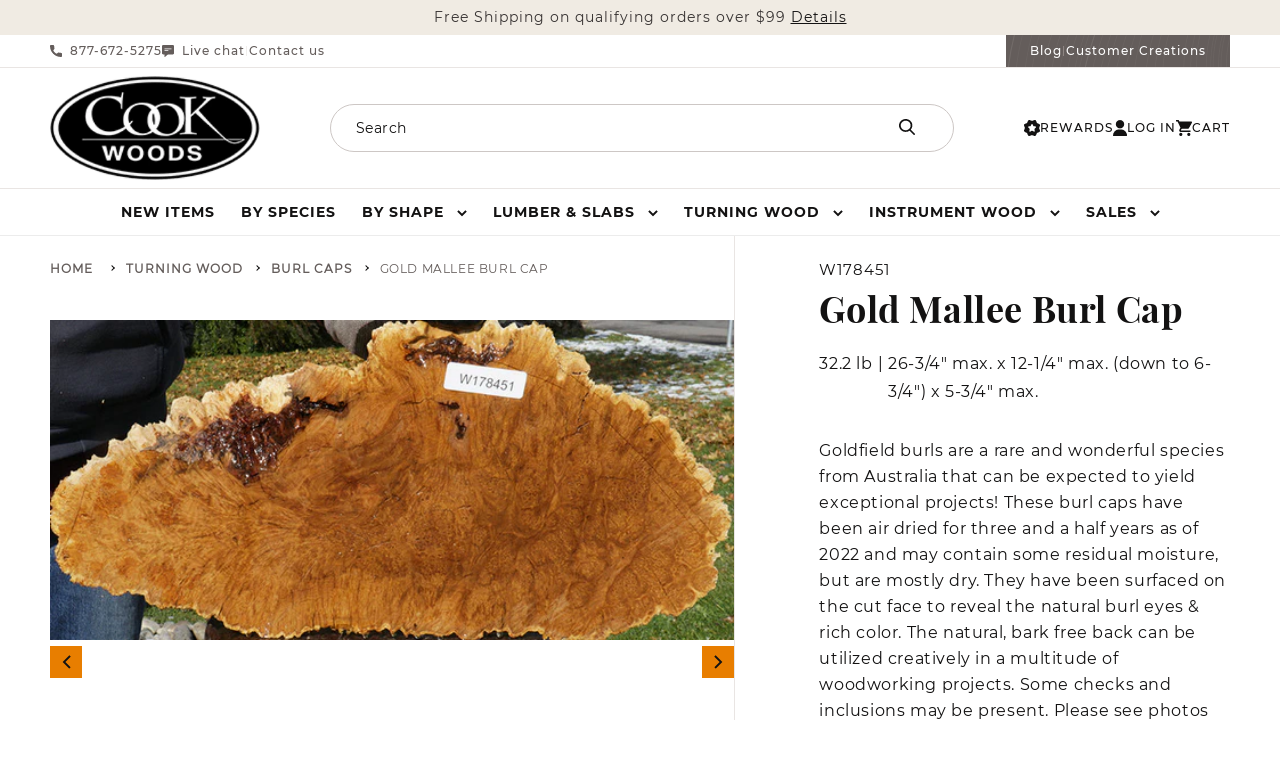

--- FILE ---
content_type: text/html; charset=utf-8
request_url: https://www.cookwoods.com/collections/burl-caps/products/goldfield-burl-w178451
body_size: 53404
content:
<!doctype html>
<html id="top" class="no-js" lang="en">
  <head>
    <meta charset="utf-8">
    <meta http-equiv="X-UA-Compatible" content="IE=edge">
    <meta name="viewport" content="width=device-width,initial-scale=1">
    <meta name="theme-color" content="">
    <meta name="msvalidate.01" content="8C29173861F9E3C9C0BCDB550B4E64EF" />
    <meta name="google-site-verification" content="8gCrFyrcF8X9iadY7z94KwuULivEVtbp4j_aczy_kpw" />
    <meta name="google-site-verification" content="XP_25uvpmbbj0HyYrbn3ggTW9uFitqBcJFkmuADRSKM">
    <meta name="google-site-verification" content="5sDzqAVOZYr2qwBl6UeIPL6OqsX584riRaEy_haOCBM">
    <link rel="canonical" href="https://www.cookwoods.com/products/goldfield-burl-w178451">
    <link rel="preconnect" href="https://cdn.shopify.com" crossorigin><link rel="preconnect" href="https://fonts.shopifycdn.com" crossorigin><title>
      Gold Mallee Burl Cap
 &ndash; Cook Woods</title>

    
      <meta name="description" content="Goldfield burls are a rare and wonderful species from Australia that can be expected to yield exceptional projects! These burl caps have been air dried for three and a half years as of 2022 and may contain some residual moisture, but are mostly dry. They have been surfaced on the cut face to reveal the natural burl eye">
    

    

<meta property="og:site_name" content="Cook Woods">
<meta property="og:url" content="https://www.cookwoods.com/products/goldfield-burl-w178451">
<meta property="og:title" content="Gold Mallee Burl Cap">
<meta property="og:type" content="product">
<meta property="og:description" content="Goldfield burls are a rare and wonderful species from Australia that can be expected to yield exceptional projects! These burl caps have been air dried for three and a half years as of 2022 and may contain some residual moisture, but are mostly dry. They have been surfaced on the cut face to reveal the natural burl eye"><meta property="og:image" content="http://www.cookwoods.com/cdn/shop/products/178451_1.jpg?v=1740038809">
  <meta property="og:image:secure_url" content="https://www.cookwoods.com/cdn/shop/products/178451_1.jpg?v=1740038809">
  <meta property="og:image:width" content="800">
  <meta property="og:image:height" content="374"><meta property="og:price:amount" content="1,316.90">
  <meta property="og:price:currency" content="USD"><meta name="twitter:site" content="@cookwoods"><meta name="twitter:card" content="summary_large_image">
<meta name="twitter:title" content="Gold Mallee Burl Cap">
<meta name="twitter:description" content="Goldfield burls are a rare and wonderful species from Australia that can be expected to yield exceptional projects! These burl caps have been air dried for three and a half years as of 2022 and may contain some residual moisture, but are mostly dry. They have been surfaced on the cut face to reveal the natural burl eye">


    <script src="//www.cookwoods.com/cdn/shop/t/217/assets/global.js?v=86865555995738644251749117955" defer="defer"></script>
    <script>window.performance && window.performance.mark && window.performance.mark('shopify.content_for_header.start');</script><meta name="google-site-verification" content="x-CiXIR98CziDC_KY1wjExEohuMwKmjT_3blb49ZcJw">
<meta name="google-site-verification" content="5sDzqAVOZYr2qwBl6UeIPL6OqsX584riRaEy_haOCBM">
<meta id="shopify-digital-wallet" name="shopify-digital-wallet" content="/20262511/digital_wallets/dialog">
<meta name="shopify-checkout-api-token" content="742e0b6a82d000e60bb0d31bbedc351a">
<meta id="in-context-paypal-metadata" data-shop-id="20262511" data-venmo-supported="false" data-environment="production" data-locale="en_US" data-paypal-v4="true" data-currency="USD">
<link rel="alternate" type="application/json+oembed" href="https://www.cookwoods.com/products/goldfield-burl-w178451.oembed">
<script async="async" src="/checkouts/internal/preloads.js?locale=en-US"></script>
<link rel="preconnect" href="https://shop.app" crossorigin="anonymous">
<script async="async" src="https://shop.app/checkouts/internal/preloads.js?locale=en-US&shop_id=20262511" crossorigin="anonymous"></script>
<script id="apple-pay-shop-capabilities" type="application/json">{"shopId":20262511,"countryCode":"US","currencyCode":"USD","merchantCapabilities":["supports3DS"],"merchantId":"gid:\/\/shopify\/Shop\/20262511","merchantName":"Cook Woods","requiredBillingContactFields":["postalAddress","email","phone"],"requiredShippingContactFields":["postalAddress","email","phone"],"shippingType":"shipping","supportedNetworks":["visa","masterCard","amex","discover","elo","jcb"],"total":{"type":"pending","label":"Cook Woods","amount":"1.00"},"shopifyPaymentsEnabled":true,"supportsSubscriptions":true}</script>
<script id="shopify-features" type="application/json">{"accessToken":"742e0b6a82d000e60bb0d31bbedc351a","betas":["rich-media-storefront-analytics"],"domain":"www.cookwoods.com","predictiveSearch":true,"shopId":20262511,"locale":"en"}</script>
<script>var Shopify = Shopify || {};
Shopify.shop = "cookwoods.myshopify.com";
Shopify.locale = "en";
Shopify.currency = {"active":"USD","rate":"1.0"};
Shopify.country = "US";
Shopify.theme = {"name":"cookwoods-shopify-theme\/main","id":177992466803,"schema_name":"Dawn","schema_version":"6.0.2","theme_store_id":null,"role":"main"};
Shopify.theme.handle = "null";
Shopify.theme.style = {"id":null,"handle":null};
Shopify.cdnHost = "www.cookwoods.com/cdn";
Shopify.routes = Shopify.routes || {};
Shopify.routes.root = "/";</script>
<script type="module">!function(o){(o.Shopify=o.Shopify||{}).modules=!0}(window);</script>
<script>!function(o){function n(){var o=[];function n(){o.push(Array.prototype.slice.apply(arguments))}return n.q=o,n}var t=o.Shopify=o.Shopify||{};t.loadFeatures=n(),t.autoloadFeatures=n()}(window);</script>
<script>
  window.ShopifyPay = window.ShopifyPay || {};
  window.ShopifyPay.apiHost = "shop.app\/pay";
  window.ShopifyPay.redirectState = null;
</script>
<script id="shop-js-analytics" type="application/json">{"pageType":"product"}</script>
<script defer="defer" async type="module" src="//www.cookwoods.com/cdn/shopifycloud/shop-js/modules/v2/client.init-shop-cart-sync_BT-GjEfc.en.esm.js"></script>
<script defer="defer" async type="module" src="//www.cookwoods.com/cdn/shopifycloud/shop-js/modules/v2/chunk.common_D58fp_Oc.esm.js"></script>
<script defer="defer" async type="module" src="//www.cookwoods.com/cdn/shopifycloud/shop-js/modules/v2/chunk.modal_xMitdFEc.esm.js"></script>
<script type="module">
  await import("//www.cookwoods.com/cdn/shopifycloud/shop-js/modules/v2/client.init-shop-cart-sync_BT-GjEfc.en.esm.js");
await import("//www.cookwoods.com/cdn/shopifycloud/shop-js/modules/v2/chunk.common_D58fp_Oc.esm.js");
await import("//www.cookwoods.com/cdn/shopifycloud/shop-js/modules/v2/chunk.modal_xMitdFEc.esm.js");

  window.Shopify.SignInWithShop?.initShopCartSync?.({"fedCMEnabled":true,"windoidEnabled":true});

</script>
<script defer="defer" async type="module" src="//www.cookwoods.com/cdn/shopifycloud/shop-js/modules/v2/client.payment-terms_Ci9AEqFq.en.esm.js"></script>
<script defer="defer" async type="module" src="//www.cookwoods.com/cdn/shopifycloud/shop-js/modules/v2/chunk.common_D58fp_Oc.esm.js"></script>
<script defer="defer" async type="module" src="//www.cookwoods.com/cdn/shopifycloud/shop-js/modules/v2/chunk.modal_xMitdFEc.esm.js"></script>
<script type="module">
  await import("//www.cookwoods.com/cdn/shopifycloud/shop-js/modules/v2/client.payment-terms_Ci9AEqFq.en.esm.js");
await import("//www.cookwoods.com/cdn/shopifycloud/shop-js/modules/v2/chunk.common_D58fp_Oc.esm.js");
await import("//www.cookwoods.com/cdn/shopifycloud/shop-js/modules/v2/chunk.modal_xMitdFEc.esm.js");

  
</script>
<script>
  window.Shopify = window.Shopify || {};
  if (!window.Shopify.featureAssets) window.Shopify.featureAssets = {};
  window.Shopify.featureAssets['shop-js'] = {"shop-cart-sync":["modules/v2/client.shop-cart-sync_DZOKe7Ll.en.esm.js","modules/v2/chunk.common_D58fp_Oc.esm.js","modules/v2/chunk.modal_xMitdFEc.esm.js"],"init-fed-cm":["modules/v2/client.init-fed-cm_B6oLuCjv.en.esm.js","modules/v2/chunk.common_D58fp_Oc.esm.js","modules/v2/chunk.modal_xMitdFEc.esm.js"],"shop-cash-offers":["modules/v2/client.shop-cash-offers_D2sdYoxE.en.esm.js","modules/v2/chunk.common_D58fp_Oc.esm.js","modules/v2/chunk.modal_xMitdFEc.esm.js"],"shop-login-button":["modules/v2/client.shop-login-button_QeVjl5Y3.en.esm.js","modules/v2/chunk.common_D58fp_Oc.esm.js","modules/v2/chunk.modal_xMitdFEc.esm.js"],"pay-button":["modules/v2/client.pay-button_DXTOsIq6.en.esm.js","modules/v2/chunk.common_D58fp_Oc.esm.js","modules/v2/chunk.modal_xMitdFEc.esm.js"],"shop-button":["modules/v2/client.shop-button_DQZHx9pm.en.esm.js","modules/v2/chunk.common_D58fp_Oc.esm.js","modules/v2/chunk.modal_xMitdFEc.esm.js"],"avatar":["modules/v2/client.avatar_BTnouDA3.en.esm.js"],"init-windoid":["modules/v2/client.init-windoid_CR1B-cfM.en.esm.js","modules/v2/chunk.common_D58fp_Oc.esm.js","modules/v2/chunk.modal_xMitdFEc.esm.js"],"init-shop-for-new-customer-accounts":["modules/v2/client.init-shop-for-new-customer-accounts_C_vY_xzh.en.esm.js","modules/v2/client.shop-login-button_QeVjl5Y3.en.esm.js","modules/v2/chunk.common_D58fp_Oc.esm.js","modules/v2/chunk.modal_xMitdFEc.esm.js"],"init-shop-email-lookup-coordinator":["modules/v2/client.init-shop-email-lookup-coordinator_BI7n9ZSv.en.esm.js","modules/v2/chunk.common_D58fp_Oc.esm.js","modules/v2/chunk.modal_xMitdFEc.esm.js"],"init-shop-cart-sync":["modules/v2/client.init-shop-cart-sync_BT-GjEfc.en.esm.js","modules/v2/chunk.common_D58fp_Oc.esm.js","modules/v2/chunk.modal_xMitdFEc.esm.js"],"shop-toast-manager":["modules/v2/client.shop-toast-manager_DiYdP3xc.en.esm.js","modules/v2/chunk.common_D58fp_Oc.esm.js","modules/v2/chunk.modal_xMitdFEc.esm.js"],"init-customer-accounts":["modules/v2/client.init-customer-accounts_D9ZNqS-Q.en.esm.js","modules/v2/client.shop-login-button_QeVjl5Y3.en.esm.js","modules/v2/chunk.common_D58fp_Oc.esm.js","modules/v2/chunk.modal_xMitdFEc.esm.js"],"init-customer-accounts-sign-up":["modules/v2/client.init-customer-accounts-sign-up_iGw4briv.en.esm.js","modules/v2/client.shop-login-button_QeVjl5Y3.en.esm.js","modules/v2/chunk.common_D58fp_Oc.esm.js","modules/v2/chunk.modal_xMitdFEc.esm.js"],"shop-follow-button":["modules/v2/client.shop-follow-button_CqMgW2wH.en.esm.js","modules/v2/chunk.common_D58fp_Oc.esm.js","modules/v2/chunk.modal_xMitdFEc.esm.js"],"checkout-modal":["modules/v2/client.checkout-modal_xHeaAweL.en.esm.js","modules/v2/chunk.common_D58fp_Oc.esm.js","modules/v2/chunk.modal_xMitdFEc.esm.js"],"shop-login":["modules/v2/client.shop-login_D91U-Q7h.en.esm.js","modules/v2/chunk.common_D58fp_Oc.esm.js","modules/v2/chunk.modal_xMitdFEc.esm.js"],"lead-capture":["modules/v2/client.lead-capture_BJmE1dJe.en.esm.js","modules/v2/chunk.common_D58fp_Oc.esm.js","modules/v2/chunk.modal_xMitdFEc.esm.js"],"payment-terms":["modules/v2/client.payment-terms_Ci9AEqFq.en.esm.js","modules/v2/chunk.common_D58fp_Oc.esm.js","modules/v2/chunk.modal_xMitdFEc.esm.js"]};
</script>
<script>(function() {
  var isLoaded = false;
  function asyncLoad() {
    if (isLoaded) return;
    isLoaded = true;
    var urls = ["\/\/shopify.privy.com\/widget.js?shop=cookwoods.myshopify.com","https:\/\/formbuilder.hulkapps.com\/skeletopapp.js?shop=cookwoods.myshopify.com","https:\/\/call.chatra.io\/shopify?chatraId=9MkRb9PenPyAa94hd\u0026shop=cookwoods.myshopify.com","https:\/\/cdn-loyalty.yotpo.com\/loader\/BKnQ1fn35vlyvJAdoImuag.js?shop=cookwoods.myshopify.com"];
    for (var i = 0; i < urls.length; i++) {
      var s = document.createElement('script');
      s.type = 'text/javascript';
      s.async = true;
      s.src = urls[i];
      var x = document.getElementsByTagName('script')[0];
      x.parentNode.insertBefore(s, x);
    }
  };
  if(window.attachEvent) {
    window.attachEvent('onload', asyncLoad);
  } else {
    window.addEventListener('load', asyncLoad, false);
  }
})();</script>
<script id="__st">var __st={"a":20262511,"offset":-28800,"reqid":"59fa3925-81ec-4c27-b3c2-c7c8d8680b73-1769125441","pageurl":"www.cookwoods.com\/collections\/burl-caps\/products\/goldfield-burl-w178451","u":"9c139cb5e46b","p":"product","rtyp":"product","rid":6833567957082};</script>
<script>window.ShopifyPaypalV4VisibilityTracking = true;</script>
<script id="captcha-bootstrap">!function(){'use strict';const t='contact',e='account',n='new_comment',o=[[t,t],['blogs',n],['comments',n],[t,'customer']],c=[[e,'customer_login'],[e,'guest_login'],[e,'recover_customer_password'],[e,'create_customer']],r=t=>t.map((([t,e])=>`form[action*='/${t}']:not([data-nocaptcha='true']) input[name='form_type'][value='${e}']`)).join(','),a=t=>()=>t?[...document.querySelectorAll(t)].map((t=>t.form)):[];function s(){const t=[...o],e=r(t);return a(e)}const i='password',u='form_key',d=['recaptcha-v3-token','g-recaptcha-response','h-captcha-response',i],f=()=>{try{return window.sessionStorage}catch{return}},m='__shopify_v',_=t=>t.elements[u];function p(t,e,n=!1){try{const o=window.sessionStorage,c=JSON.parse(o.getItem(e)),{data:r}=function(t){const{data:e,action:n}=t;return t[m]||n?{data:e,action:n}:{data:t,action:n}}(c);for(const[e,n]of Object.entries(r))t.elements[e]&&(t.elements[e].value=n);n&&o.removeItem(e)}catch(o){console.error('form repopulation failed',{error:o})}}const l='form_type',E='cptcha';function T(t){t.dataset[E]=!0}const w=window,h=w.document,L='Shopify',v='ce_forms',y='captcha';let A=!1;((t,e)=>{const n=(g='f06e6c50-85a8-45c8-87d0-21a2b65856fe',I='https://cdn.shopify.com/shopifycloud/storefront-forms-hcaptcha/ce_storefront_forms_captcha_hcaptcha.v1.5.2.iife.js',D={infoText:'Protected by hCaptcha',privacyText:'Privacy',termsText:'Terms'},(t,e,n)=>{const o=w[L][v],c=o.bindForm;if(c)return c(t,g,e,D).then(n);var r;o.q.push([[t,g,e,D],n]),r=I,A||(h.body.append(Object.assign(h.createElement('script'),{id:'captcha-provider',async:!0,src:r})),A=!0)});var g,I,D;w[L]=w[L]||{},w[L][v]=w[L][v]||{},w[L][v].q=[],w[L][y]=w[L][y]||{},w[L][y].protect=function(t,e){n(t,void 0,e),T(t)},Object.freeze(w[L][y]),function(t,e,n,w,h,L){const[v,y,A,g]=function(t,e,n){const i=e?o:[],u=t?c:[],d=[...i,...u],f=r(d),m=r(i),_=r(d.filter((([t,e])=>n.includes(e))));return[a(f),a(m),a(_),s()]}(w,h,L),I=t=>{const e=t.target;return e instanceof HTMLFormElement?e:e&&e.form},D=t=>v().includes(t);t.addEventListener('submit',(t=>{const e=I(t);if(!e)return;const n=D(e)&&!e.dataset.hcaptchaBound&&!e.dataset.recaptchaBound,o=_(e),c=g().includes(e)&&(!o||!o.value);(n||c)&&t.preventDefault(),c&&!n&&(function(t){try{if(!f())return;!function(t){const e=f();if(!e)return;const n=_(t);if(!n)return;const o=n.value;o&&e.removeItem(o)}(t);const e=Array.from(Array(32),(()=>Math.random().toString(36)[2])).join('');!function(t,e){_(t)||t.append(Object.assign(document.createElement('input'),{type:'hidden',name:u})),t.elements[u].value=e}(t,e),function(t,e){const n=f();if(!n)return;const o=[...t.querySelectorAll(`input[type='${i}']`)].map((({name:t})=>t)),c=[...d,...o],r={};for(const[a,s]of new FormData(t).entries())c.includes(a)||(r[a]=s);n.setItem(e,JSON.stringify({[m]:1,action:t.action,data:r}))}(t,e)}catch(e){console.error('failed to persist form',e)}}(e),e.submit())}));const S=(t,e)=>{t&&!t.dataset[E]&&(n(t,e.some((e=>e===t))),T(t))};for(const o of['focusin','change'])t.addEventListener(o,(t=>{const e=I(t);D(e)&&S(e,y())}));const B=e.get('form_key'),M=e.get(l),P=B&&M;t.addEventListener('DOMContentLoaded',(()=>{const t=y();if(P)for(const e of t)e.elements[l].value===M&&p(e,B);[...new Set([...A(),...v().filter((t=>'true'===t.dataset.shopifyCaptcha))])].forEach((e=>S(e,t)))}))}(h,new URLSearchParams(w.location.search),n,t,e,['guest_login'])})(!0,!0)}();</script>
<script integrity="sha256-4kQ18oKyAcykRKYeNunJcIwy7WH5gtpwJnB7kiuLZ1E=" data-source-attribution="shopify.loadfeatures" defer="defer" src="//www.cookwoods.com/cdn/shopifycloud/storefront/assets/storefront/load_feature-a0a9edcb.js" crossorigin="anonymous"></script>
<script crossorigin="anonymous" defer="defer" src="//www.cookwoods.com/cdn/shopifycloud/storefront/assets/shopify_pay/storefront-65b4c6d7.js?v=20250812"></script>
<script data-source-attribution="shopify.dynamic_checkout.dynamic.init">var Shopify=Shopify||{};Shopify.PaymentButton=Shopify.PaymentButton||{isStorefrontPortableWallets:!0,init:function(){window.Shopify.PaymentButton.init=function(){};var t=document.createElement("script");t.src="https://www.cookwoods.com/cdn/shopifycloud/portable-wallets/latest/portable-wallets.en.js",t.type="module",document.head.appendChild(t)}};
</script>
<script data-source-attribution="shopify.dynamic_checkout.buyer_consent">
  function portableWalletsHideBuyerConsent(e){var t=document.getElementById("shopify-buyer-consent"),n=document.getElementById("shopify-subscription-policy-button");t&&n&&(t.classList.add("hidden"),t.setAttribute("aria-hidden","true"),n.removeEventListener("click",e))}function portableWalletsShowBuyerConsent(e){var t=document.getElementById("shopify-buyer-consent"),n=document.getElementById("shopify-subscription-policy-button");t&&n&&(t.classList.remove("hidden"),t.removeAttribute("aria-hidden"),n.addEventListener("click",e))}window.Shopify?.PaymentButton&&(window.Shopify.PaymentButton.hideBuyerConsent=portableWalletsHideBuyerConsent,window.Shopify.PaymentButton.showBuyerConsent=portableWalletsShowBuyerConsent);
</script>
<script data-source-attribution="shopify.dynamic_checkout.cart.bootstrap">document.addEventListener("DOMContentLoaded",(function(){function t(){return document.querySelector("shopify-accelerated-checkout-cart, shopify-accelerated-checkout")}if(t())Shopify.PaymentButton.init();else{new MutationObserver((function(e,n){t()&&(Shopify.PaymentButton.init(),n.disconnect())})).observe(document.body,{childList:!0,subtree:!0})}}));
</script>
<script id='scb4127' type='text/javascript' async='' src='https://www.cookwoods.com/cdn/shopifycloud/privacy-banner/storefront-banner.js'></script><link id="shopify-accelerated-checkout-styles" rel="stylesheet" media="screen" href="https://www.cookwoods.com/cdn/shopifycloud/portable-wallets/latest/accelerated-checkout-backwards-compat.css" crossorigin="anonymous">
<style id="shopify-accelerated-checkout-cart">
        #shopify-buyer-consent {
  margin-top: 1em;
  display: inline-block;
  width: 100%;
}

#shopify-buyer-consent.hidden {
  display: none;
}

#shopify-subscription-policy-button {
  background: none;
  border: none;
  padding: 0;
  text-decoration: underline;
  font-size: inherit;
  cursor: pointer;
}

#shopify-subscription-policy-button::before {
  box-shadow: none;
}

      </style>
<script id="sections-script" data-sections="header,footer" defer="defer" src="//www.cookwoods.com/cdn/shop/t/217/compiled_assets/scripts.js?v=140971"></script>
<script>window.performance && window.performance.mark && window.performance.mark('shopify.content_for_header.end');</script>


    <style data-shopify>
      @font-face {
  font-family: Assistant;
  font-weight: 400;
  font-style: normal;
  font-display: swap;
  src: url("//www.cookwoods.com/cdn/fonts/assistant/assistant_n4.9120912a469cad1cc292572851508ca49d12e768.woff2") format("woff2"),
       url("//www.cookwoods.com/cdn/fonts/assistant/assistant_n4.6e9875ce64e0fefcd3f4446b7ec9036b3ddd2985.woff") format("woff");
}

      @font-face {
  font-family: Assistant;
  font-weight: 700;
  font-style: normal;
  font-display: swap;
  src: url("//www.cookwoods.com/cdn/fonts/assistant/assistant_n7.bf44452348ec8b8efa3aa3068825305886b1c83c.woff2") format("woff2"),
       url("//www.cookwoods.com/cdn/fonts/assistant/assistant_n7.0c887fee83f6b3bda822f1150b912c72da0f7b64.woff") format("woff");
}

      
      
      @font-face {
  font-family: Assistant;
  font-weight: 400;
  font-style: normal;
  font-display: swap;
  src: url("//www.cookwoods.com/cdn/fonts/assistant/assistant_n4.9120912a469cad1cc292572851508ca49d12e768.woff2") format("woff2"),
       url("//www.cookwoods.com/cdn/fonts/assistant/assistant_n4.6e9875ce64e0fefcd3f4446b7ec9036b3ddd2985.woff") format("woff");
}


      :root {
        --font-body-family: Assistant, sans-serif;
        --font-body-style: normal;
        --font-body-weight: 400;
        --font-body-weight-bold: 700;

        --font-heading-family: Assistant, sans-serif;
        --font-heading-style: normal;
        --font-heading-weight: 400;

        --font-body-scale: 1.0;
        --font-heading-scale: 1.0;

        --color-base-text: 19, 18, 18;
        --color-shadow: 19, 18, 18;
        --color-base-background-1: 255, 255, 255;
        --color-base-background-2: 243, 243, 243;
        --color-base-solid-button-labels: 255, 255, 255;
        --color-base-outline-button-labels: 19, 18, 18;
        --color-base-accent-1: 19, 18, 18;
        --color-base-accent-2: 51, 79, 180;
        --payment-terms-background-color: #ffffff;

        --gradient-base-background-1: #ffffff;
        --gradient-base-background-2: #f3f3f3;
        --gradient-base-accent-1: #131212;
        --gradient-base-accent-2: #334fb4;

        --media-padding: px;
        --media-border-opacity: 0.05;
        --media-border-width: 0px;
        --media-radius: 0px;
        --media-shadow-opacity: 0.0;
        --media-shadow-horizontal-offset: 0px;
        --media-shadow-vertical-offset: 4px;
        --media-shadow-blur-radius: 5px;
        --media-shadow-visible: 0;

        --page-width: 140rem;
        --page-width-margin: 0rem;

        --card-image-padding: 0.0rem;
        --card-corner-radius: 0.0rem;
        --card-text-alignment: left;
        --card-border-width: 0.1rem;
        --card-border-opacity: 0.1;
        --card-shadow-opacity: 0.0;
        --card-shadow-visible: 0;
        --card-shadow-horizontal-offset: -1.4rem;
        --card-shadow-vertical-offset: -2.6rem;
        --card-shadow-blur-radius: 2.0rem;

        --badge-corner-radius: 0.0rem;

        --popup-border-width: 1px;
        --popup-border-opacity: 0.1;
        --popup-corner-radius: 0px;
        --popup-shadow-opacity: 0.0;
        --popup-shadow-horizontal-offset: 0px;
        --popup-shadow-vertical-offset: 4px;
        --popup-shadow-blur-radius: 5px;

        --drawer-border-width: 1px;
        --drawer-border-opacity: 0.1;
        --drawer-shadow-opacity: 0.0;
        --drawer-shadow-horizontal-offset: 0px;
        --drawer-shadow-vertical-offset: 4px;
        --drawer-shadow-blur-radius: 5px;

        --spacing-sections-desktop: 0px;
        --spacing-sections-mobile: 0px;

        --grid-desktop-vertical-spacing: 24px;
        --grid-desktop-horizontal-spacing: 24px;
        --grid-mobile-vertical-spacing: 16px;
        --grid-mobile-horizontal-spacing: 16px;

        --text-boxes-border-opacity: 0.1;
        --text-boxes-border-width: 0px;
        --text-boxes-radius: 0px;
        --text-boxes-shadow-opacity: 0.0;
        --text-boxes-shadow-visible: 0;
        --text-boxes-shadow-horizontal-offset: 0px;
        --text-boxes-shadow-vertical-offset: 4px;
        --text-boxes-shadow-blur-radius: 5px;

        --buttons-radius: 0px;
        --buttons-radius-outset: 0px;
        --buttons-border-width: 1px;
        --buttons-border-opacity: 1.0;
        --buttons-shadow-opacity: 0.0;
        --buttons-shadow-visible: 0;
        --buttons-shadow-horizontal-offset: 0px;
        --buttons-shadow-vertical-offset: 4px;
        --buttons-shadow-blur-radius: 5px;
        --buttons-border-offset: 0px;

        --inputs-radius: 0px;
        --inputs-border-width: 1px;
        --inputs-border-opacity: 0.55;
        --inputs-shadow-opacity: 0.0;
        --inputs-shadow-horizontal-offset: 0px;
        --inputs-margin-offset: 0px;
        --inputs-shadow-vertical-offset: 4px;
        --inputs-shadow-blur-radius: 5px;
        --inputs-radius-outset: 0px;

        --variant-pills-radius: 40px;
        --variant-pills-border-width: 1px;
        --variant-pills-border-opacity: 0.55;
        --variant-pills-shadow-opacity: 0.0;
        --variant-pills-shadow-horizontal-offset: 0px;
        --variant-pills-shadow-vertical-offset: 4px;
        --variant-pills-shadow-blur-radius: 5px;

        --message-success-color: #1a7245;
        --message-notice-color: #f1bd6d;
        --message-error-color: #f0696c;
      }

      *,
      *::before,
      *::after {
        box-sizing: inherit;
      }

      html {
        box-sizing: border-box;
        font-size: calc(var(--font-body-scale) * 62.5%);
        height: 100%;
      }

      body {
        display: grid;
        grid-template-rows: auto auto 1fr auto;
        grid-template-columns: 100%;
        min-height: 100%;
        margin: 0;
        font-size: 1.5rem;
        letter-spacing: 0.06rem;
        line-height: calc(1 + 0.8 / var(--font-body-scale));
        font-family: var(--font-body-family);
        font-style: var(--font-body-style);
        font-weight: var(--font-body-weight);
      }

      @media screen and (min-width: 750px) {
        body {
          font-size: 1.6rem;
        }
      }
    </style>

    <link href="//www.cookwoods.com/cdn/shop/t/217/assets/base.css?v=37962517250342546371766782385" rel="stylesheet" type="text/css" media="all" />
<link rel="preload" as="font" href="//www.cookwoods.com/cdn/fonts/assistant/assistant_n4.9120912a469cad1cc292572851508ca49d12e768.woff2" type="font/woff2" crossorigin><link rel="preload" as="font" href="//www.cookwoods.com/cdn/fonts/assistant/assistant_n4.9120912a469cad1cc292572851508ca49d12e768.woff2" type="font/woff2" crossorigin><script>document.documentElement.className = document.documentElement.className.replace('no-js', 'js');
    if (Shopify.designMode) {
      document.documentElement.classList.add('shopify-design-mode');
    }
    </script>
    <script src="https://cdn-widgetsrepository.yotpo.com/v1/loader/BKnQ1fn35vlyvJAdoImuag" async></script>

 <!--begin-boost-pfs-filter-css-->
   <link rel="preload stylesheet" href="//www.cookwoods.com/cdn/shop/t/217/assets/boost-pfs-instant-search.css?v=124470937937718042551749117956" as="style"><link href="//www.cookwoods.com/cdn/shop/t/217/assets/boost-pfs-custom.css?v=113013954992390604781749117957" rel="stylesheet" type="text/css" media="all" />
<style data-id="boost-pfs-style">
    .boost-pfs-filter-option-title-text {}

   .boost-pfs-filter-tree-v .boost-pfs-filter-option-title-text:before {}
    .boost-pfs-filter-tree-v .boost-pfs-filter-option.boost-pfs-filter-option-collapsed .boost-pfs-filter-option-title-text:before {}
    .boost-pfs-filter-tree-h .boost-pfs-filter-option-title-heading:before {}

    .boost-pfs-filter-refine-by .boost-pfs-filter-option-title h3 {}

    .boost-pfs-filter-option-content .boost-pfs-filter-option-item-list .boost-pfs-filter-option-item button,
    .boost-pfs-filter-option-content .boost-pfs-filter-option-item-list .boost-pfs-filter-option-item .boost-pfs-filter-button,
    .boost-pfs-filter-option-range-amount input,
    .boost-pfs-filter-tree-v .boost-pfs-filter-refine-by .boost-pfs-filter-refine-by-items .refine-by-item,
    .boost-pfs-filter-refine-by-wrapper-v .boost-pfs-filter-refine-by .boost-pfs-filter-refine-by-items .refine-by-item,
    .boost-pfs-filter-refine-by .boost-pfs-filter-option-title,
    .boost-pfs-filter-refine-by .boost-pfs-filter-refine-by-items .refine-by-item>a,
    .boost-pfs-filter-refine-by>span,
    .boost-pfs-filter-clear,
    .boost-pfs-filter-clear-all{}
    .boost-pfs-filter-tree-h .boost-pfs-filter-pc .boost-pfs-filter-refine-by-items .refine-by-item .boost-pfs-filter-clear .refine-by-type,
    .boost-pfs-filter-refine-by-wrapper-h .boost-pfs-filter-pc .boost-pfs-filter-refine-by-items .refine-by-item .boost-pfs-filter-clear .refine-by-type {}

    .boost-pfs-filter-option-multi-level-collections .boost-pfs-filter-option-multi-level-list .boost-pfs-filter-option-item .boost-pfs-filter-button-arrow .boost-pfs-arrow:before,
    .boost-pfs-filter-option-multi-level-tag .boost-pfs-filter-option-multi-level-list .boost-pfs-filter-option-item .boost-pfs-filter-button-arrow .boost-pfs-arrow:before {}

    .boost-pfs-filter-refine-by-wrapper-v .boost-pfs-filter-refine-by .boost-pfs-filter-refine-by-items .refine-by-item .boost-pfs-filter-clear:after,
    .boost-pfs-filter-refine-by-wrapper-v .boost-pfs-filter-refine-by .boost-pfs-filter-refine-by-items .refine-by-item .boost-pfs-filter-clear:before,
    .boost-pfs-filter-tree-v .boost-pfs-filter-refine-by .boost-pfs-filter-refine-by-items .refine-by-item .boost-pfs-filter-clear:after,
    .boost-pfs-filter-tree-v .boost-pfs-filter-refine-by .boost-pfs-filter-refine-by-items .refine-by-item .boost-pfs-filter-clear:before,
    .boost-pfs-filter-refine-by-wrapper-h .boost-pfs-filter-pc .boost-pfs-filter-refine-by-items .refine-by-item .boost-pfs-filter-clear:after,
    .boost-pfs-filter-refine-by-wrapper-h .boost-pfs-filter-pc .boost-pfs-filter-refine-by-items .refine-by-item .boost-pfs-filter-clear:before,
    .boost-pfs-filter-tree-h .boost-pfs-filter-pc .boost-pfs-filter-refine-by-items .refine-by-item .boost-pfs-filter-clear:after,
    .boost-pfs-filter-tree-h .boost-pfs-filter-pc .boost-pfs-filter-refine-by-items .refine-by-item .boost-pfs-filter-clear:before {}
    .boost-pfs-filter-option-range-slider .noUi-value-horizontal {}

    .boost-pfs-filter-tree-mobile-button button,
    .boost-pfs-filter-top-sorting-mobile button {}
    .boost-pfs-filter-top-sorting-mobile button>span:after {}
  </style>

 <!--end-boost-pfs-filter-css-->
<link href="https://monorail-edge.shopifysvc.com" rel="dns-prefetch">
<script>(function(){if ("sendBeacon" in navigator && "performance" in window) {try {var session_token_from_headers = performance.getEntriesByType('navigation')[0].serverTiming.find(x => x.name == '_s').description;} catch {var session_token_from_headers = undefined;}var session_cookie_matches = document.cookie.match(/_shopify_s=([^;]*)/);var session_token_from_cookie = session_cookie_matches && session_cookie_matches.length === 2 ? session_cookie_matches[1] : "";var session_token = session_token_from_headers || session_token_from_cookie || "";function handle_abandonment_event(e) {var entries = performance.getEntries().filter(function(entry) {return /monorail-edge.shopifysvc.com/.test(entry.name);});if (!window.abandonment_tracked && entries.length === 0) {window.abandonment_tracked = true;var currentMs = Date.now();var navigation_start = performance.timing.navigationStart;var payload = {shop_id: 20262511,url: window.location.href,navigation_start,duration: currentMs - navigation_start,session_token,page_type: "product"};window.navigator.sendBeacon("https://monorail-edge.shopifysvc.com/v1/produce", JSON.stringify({schema_id: "online_store_buyer_site_abandonment/1.1",payload: payload,metadata: {event_created_at_ms: currentMs,event_sent_at_ms: currentMs}}));}}window.addEventListener('pagehide', handle_abandonment_event);}}());</script>
<script id="web-pixels-manager-setup">(function e(e,d,r,n,o){if(void 0===o&&(o={}),!Boolean(null===(a=null===(i=window.Shopify)||void 0===i?void 0:i.analytics)||void 0===a?void 0:a.replayQueue)){var i,a;window.Shopify=window.Shopify||{};var t=window.Shopify;t.analytics=t.analytics||{};var s=t.analytics;s.replayQueue=[],s.publish=function(e,d,r){return s.replayQueue.push([e,d,r]),!0};try{self.performance.mark("wpm:start")}catch(e){}var l=function(){var e={modern:/Edge?\/(1{2}[4-9]|1[2-9]\d|[2-9]\d{2}|\d{4,})\.\d+(\.\d+|)|Firefox\/(1{2}[4-9]|1[2-9]\d|[2-9]\d{2}|\d{4,})\.\d+(\.\d+|)|Chrom(ium|e)\/(9{2}|\d{3,})\.\d+(\.\d+|)|(Maci|X1{2}).+ Version\/(15\.\d+|(1[6-9]|[2-9]\d|\d{3,})\.\d+)([,.]\d+|)( \(\w+\)|)( Mobile\/\w+|) Safari\/|Chrome.+OPR\/(9{2}|\d{3,})\.\d+\.\d+|(CPU[ +]OS|iPhone[ +]OS|CPU[ +]iPhone|CPU IPhone OS|CPU iPad OS)[ +]+(15[._]\d+|(1[6-9]|[2-9]\d|\d{3,})[._]\d+)([._]\d+|)|Android:?[ /-](13[3-9]|1[4-9]\d|[2-9]\d{2}|\d{4,})(\.\d+|)(\.\d+|)|Android.+Firefox\/(13[5-9]|1[4-9]\d|[2-9]\d{2}|\d{4,})\.\d+(\.\d+|)|Android.+Chrom(ium|e)\/(13[3-9]|1[4-9]\d|[2-9]\d{2}|\d{4,})\.\d+(\.\d+|)|SamsungBrowser\/([2-9]\d|\d{3,})\.\d+/,legacy:/Edge?\/(1[6-9]|[2-9]\d|\d{3,})\.\d+(\.\d+|)|Firefox\/(5[4-9]|[6-9]\d|\d{3,})\.\d+(\.\d+|)|Chrom(ium|e)\/(5[1-9]|[6-9]\d|\d{3,})\.\d+(\.\d+|)([\d.]+$|.*Safari\/(?![\d.]+ Edge\/[\d.]+$))|(Maci|X1{2}).+ Version\/(10\.\d+|(1[1-9]|[2-9]\d|\d{3,})\.\d+)([,.]\d+|)( \(\w+\)|)( Mobile\/\w+|) Safari\/|Chrome.+OPR\/(3[89]|[4-9]\d|\d{3,})\.\d+\.\d+|(CPU[ +]OS|iPhone[ +]OS|CPU[ +]iPhone|CPU IPhone OS|CPU iPad OS)[ +]+(10[._]\d+|(1[1-9]|[2-9]\d|\d{3,})[._]\d+)([._]\d+|)|Android:?[ /-](13[3-9]|1[4-9]\d|[2-9]\d{2}|\d{4,})(\.\d+|)(\.\d+|)|Mobile Safari.+OPR\/([89]\d|\d{3,})\.\d+\.\d+|Android.+Firefox\/(13[5-9]|1[4-9]\d|[2-9]\d{2}|\d{4,})\.\d+(\.\d+|)|Android.+Chrom(ium|e)\/(13[3-9]|1[4-9]\d|[2-9]\d{2}|\d{4,})\.\d+(\.\d+|)|Android.+(UC? ?Browser|UCWEB|U3)[ /]?(15\.([5-9]|\d{2,})|(1[6-9]|[2-9]\d|\d{3,})\.\d+)\.\d+|SamsungBrowser\/(5\.\d+|([6-9]|\d{2,})\.\d+)|Android.+MQ{2}Browser\/(14(\.(9|\d{2,})|)|(1[5-9]|[2-9]\d|\d{3,})(\.\d+|))(\.\d+|)|K[Aa][Ii]OS\/(3\.\d+|([4-9]|\d{2,})\.\d+)(\.\d+|)/},d=e.modern,r=e.legacy,n=navigator.userAgent;return n.match(d)?"modern":n.match(r)?"legacy":"unknown"}(),u="modern"===l?"modern":"legacy",c=(null!=n?n:{modern:"",legacy:""})[u],f=function(e){return[e.baseUrl,"/wpm","/b",e.hashVersion,"modern"===e.buildTarget?"m":"l",".js"].join("")}({baseUrl:d,hashVersion:r,buildTarget:u}),m=function(e){var d=e.version,r=e.bundleTarget,n=e.surface,o=e.pageUrl,i=e.monorailEndpoint;return{emit:function(e){var a=e.status,t=e.errorMsg,s=(new Date).getTime(),l=JSON.stringify({metadata:{event_sent_at_ms:s},events:[{schema_id:"web_pixels_manager_load/3.1",payload:{version:d,bundle_target:r,page_url:o,status:a,surface:n,error_msg:t},metadata:{event_created_at_ms:s}}]});if(!i)return console&&console.warn&&console.warn("[Web Pixels Manager] No Monorail endpoint provided, skipping logging."),!1;try{return self.navigator.sendBeacon.bind(self.navigator)(i,l)}catch(e){}var u=new XMLHttpRequest;try{return u.open("POST",i,!0),u.setRequestHeader("Content-Type","text/plain"),u.send(l),!0}catch(e){return console&&console.warn&&console.warn("[Web Pixels Manager] Got an unhandled error while logging to Monorail."),!1}}}}({version:r,bundleTarget:l,surface:e.surface,pageUrl:self.location.href,monorailEndpoint:e.monorailEndpoint});try{o.browserTarget=l,function(e){var d=e.src,r=e.async,n=void 0===r||r,o=e.onload,i=e.onerror,a=e.sri,t=e.scriptDataAttributes,s=void 0===t?{}:t,l=document.createElement("script"),u=document.querySelector("head"),c=document.querySelector("body");if(l.async=n,l.src=d,a&&(l.integrity=a,l.crossOrigin="anonymous"),s)for(var f in s)if(Object.prototype.hasOwnProperty.call(s,f))try{l.dataset[f]=s[f]}catch(e){}if(o&&l.addEventListener("load",o),i&&l.addEventListener("error",i),u)u.appendChild(l);else{if(!c)throw new Error("Did not find a head or body element to append the script");c.appendChild(l)}}({src:f,async:!0,onload:function(){if(!function(){var e,d;return Boolean(null===(d=null===(e=window.Shopify)||void 0===e?void 0:e.analytics)||void 0===d?void 0:d.initialized)}()){var d=window.webPixelsManager.init(e)||void 0;if(d){var r=window.Shopify.analytics;r.replayQueue.forEach((function(e){var r=e[0],n=e[1],o=e[2];d.publishCustomEvent(r,n,o)})),r.replayQueue=[],r.publish=d.publishCustomEvent,r.visitor=d.visitor,r.initialized=!0}}},onerror:function(){return m.emit({status:"failed",errorMsg:"".concat(f," has failed to load")})},sri:function(e){var d=/^sha384-[A-Za-z0-9+/=]+$/;return"string"==typeof e&&d.test(e)}(c)?c:"",scriptDataAttributes:o}),m.emit({status:"loading"})}catch(e){m.emit({status:"failed",errorMsg:(null==e?void 0:e.message)||"Unknown error"})}}})({shopId: 20262511,storefrontBaseUrl: "https://www.cookwoods.com",extensionsBaseUrl: "https://extensions.shopifycdn.com/cdn/shopifycloud/web-pixels-manager",monorailEndpoint: "https://monorail-edge.shopifysvc.com/unstable/produce_batch",surface: "storefront-renderer",enabledBetaFlags: ["2dca8a86"],webPixelsConfigList: [{"id":"2044658035","configuration":"{\"businessId\":\"933BE5837158C71E682EB892\",\"environment\":\"production\",\"debug\":\"false\"}","eventPayloadVersion":"v1","runtimeContext":"STRICT","scriptVersion":"d5ef50063231899b62b2e476e608105a","type":"APP","apiClientId":861484,"privacyPurposes":["ANALYTICS","MARKETING","SALE_OF_DATA"],"dataSharingAdjustments":{"protectedCustomerApprovalScopes":["read_customer_email","read_customer_name","read_customer_personal_data","read_customer_phone"]}},{"id":"1132495219","configuration":"{\"pixelCode\":\"D0NMNN3C77U8Q45A4090\"}","eventPayloadVersion":"v1","runtimeContext":"STRICT","scriptVersion":"22e92c2ad45662f435e4801458fb78cc","type":"APP","apiClientId":4383523,"privacyPurposes":["ANALYTICS","MARKETING","SALE_OF_DATA"],"dataSharingAdjustments":{"protectedCustomerApprovalScopes":["read_customer_address","read_customer_email","read_customer_name","read_customer_personal_data","read_customer_phone"]}},{"id":"717717875","configuration":"{\"config\":\"{\\\"google_tag_ids\\\":[\\\"G-PD6V98NGX5\\\",\\\"GT-5RMHK52\\\"],\\\"target_country\\\":\\\"US\\\",\\\"gtag_events\\\":[{\\\"type\\\":\\\"search\\\",\\\"action_label\\\":\\\"G-PD6V98NGX5\\\"},{\\\"type\\\":\\\"begin_checkout\\\",\\\"action_label\\\":\\\"G-PD6V98NGX5\\\"},{\\\"type\\\":\\\"view_item\\\",\\\"action_label\\\":[\\\"G-PD6V98NGX5\\\",\\\"MC-W631G6K776\\\"]},{\\\"type\\\":\\\"purchase\\\",\\\"action_label\\\":[\\\"G-PD6V98NGX5\\\",\\\"MC-W631G6K776\\\"]},{\\\"type\\\":\\\"page_view\\\",\\\"action_label\\\":[\\\"G-PD6V98NGX5\\\",\\\"MC-W631G6K776\\\"]},{\\\"type\\\":\\\"add_payment_info\\\",\\\"action_label\\\":\\\"G-PD6V98NGX5\\\"},{\\\"type\\\":\\\"add_to_cart\\\",\\\"action_label\\\":\\\"G-PD6V98NGX5\\\"}],\\\"enable_monitoring_mode\\\":false}\"}","eventPayloadVersion":"v1","runtimeContext":"OPEN","scriptVersion":"b2a88bafab3e21179ed38636efcd8a93","type":"APP","apiClientId":1780363,"privacyPurposes":[],"dataSharingAdjustments":{"protectedCustomerApprovalScopes":["read_customer_address","read_customer_email","read_customer_name","read_customer_personal_data","read_customer_phone"]}},{"id":"100139098","configuration":"{\"pixel_id\":\"1867834239931335\",\"pixel_type\":\"facebook_pixel\",\"metaapp_system_user_token\":\"-\"}","eventPayloadVersion":"v1","runtimeContext":"OPEN","scriptVersion":"ca16bc87fe92b6042fbaa3acc2fbdaa6","type":"APP","apiClientId":2329312,"privacyPurposes":["ANALYTICS","MARKETING","SALE_OF_DATA"],"dataSharingAdjustments":{"protectedCustomerApprovalScopes":["read_customer_address","read_customer_email","read_customer_name","read_customer_personal_data","read_customer_phone"]}},{"id":"146276723","eventPayloadVersion":"1","runtimeContext":"LAX","scriptVersion":"1","type":"CUSTOM","privacyPurposes":["ANALYTICS","MARKETING","SALE_OF_DATA"],"name":"Conversion Tracking Code"},{"id":"158400883","eventPayloadVersion":"1","runtimeContext":"LAX","scriptVersion":"1","type":"CUSTOM","privacyPurposes":["ANALYTICS","MARKETING","SALE_OF_DATA"],"name":"Chatra"},{"id":"shopify-app-pixel","configuration":"{}","eventPayloadVersion":"v1","runtimeContext":"STRICT","scriptVersion":"0450","apiClientId":"shopify-pixel","type":"APP","privacyPurposes":["ANALYTICS","MARKETING"]},{"id":"shopify-custom-pixel","eventPayloadVersion":"v1","runtimeContext":"LAX","scriptVersion":"0450","apiClientId":"shopify-pixel","type":"CUSTOM","privacyPurposes":["ANALYTICS","MARKETING"]}],isMerchantRequest: false,initData: {"shop":{"name":"Cook Woods","paymentSettings":{"currencyCode":"USD"},"myshopifyDomain":"cookwoods.myshopify.com","countryCode":"US","storefrontUrl":"https:\/\/www.cookwoods.com"},"customer":null,"cart":null,"checkout":null,"productVariants":[{"price":{"amount":1316.9,"currencyCode":"USD"},"product":{"title":"Gold Mallee Burl Cap","vendor":"Cook Woods","id":"6833567957082","untranslatedTitle":"Gold Mallee Burl Cap","url":"\/products\/goldfield-burl-w178451","type":"Wood"},"id":"40203886985306","image":{"src":"\/\/www.cookwoods.com\/cdn\/shop\/products\/178451_1.jpg?v=1740038809"},"sku":"W178451","title":"Default Title","untranslatedTitle":"Default Title"}],"purchasingCompany":null},},"https://www.cookwoods.com/cdn","fcfee988w5aeb613cpc8e4bc33m6693e112",{"modern":"","legacy":""},{"shopId":"20262511","storefrontBaseUrl":"https:\/\/www.cookwoods.com","extensionBaseUrl":"https:\/\/extensions.shopifycdn.com\/cdn\/shopifycloud\/web-pixels-manager","surface":"storefront-renderer","enabledBetaFlags":"[\"2dca8a86\"]","isMerchantRequest":"false","hashVersion":"fcfee988w5aeb613cpc8e4bc33m6693e112","publish":"custom","events":"[[\"page_viewed\",{}],[\"product_viewed\",{\"productVariant\":{\"price\":{\"amount\":1316.9,\"currencyCode\":\"USD\"},\"product\":{\"title\":\"Gold Mallee Burl Cap\",\"vendor\":\"Cook Woods\",\"id\":\"6833567957082\",\"untranslatedTitle\":\"Gold Mallee Burl Cap\",\"url\":\"\/products\/goldfield-burl-w178451\",\"type\":\"Wood\"},\"id\":\"40203886985306\",\"image\":{\"src\":\"\/\/www.cookwoods.com\/cdn\/shop\/products\/178451_1.jpg?v=1740038809\"},\"sku\":\"W178451\",\"title\":\"Default Title\",\"untranslatedTitle\":\"Default Title\"}}]]"});</script><script>
  window.ShopifyAnalytics = window.ShopifyAnalytics || {};
  window.ShopifyAnalytics.meta = window.ShopifyAnalytics.meta || {};
  window.ShopifyAnalytics.meta.currency = 'USD';
  var meta = {"product":{"id":6833567957082,"gid":"gid:\/\/shopify\/Product\/6833567957082","vendor":"Cook Woods","type":"Wood","handle":"goldfield-burl-w178451","variants":[{"id":40203886985306,"price":131690,"name":"Gold Mallee Burl Cap","public_title":null,"sku":"W178451"}],"remote":false},"page":{"pageType":"product","resourceType":"product","resourceId":6833567957082,"requestId":"59fa3925-81ec-4c27-b3c2-c7c8d8680b73-1769125441"}};
  for (var attr in meta) {
    window.ShopifyAnalytics.meta[attr] = meta[attr];
  }
</script>
<script class="analytics">
  (function () {
    var customDocumentWrite = function(content) {
      var jquery = null;

      if (window.jQuery) {
        jquery = window.jQuery;
      } else if (window.Checkout && window.Checkout.$) {
        jquery = window.Checkout.$;
      }

      if (jquery) {
        jquery('body').append(content);
      }
    };

    var hasLoggedConversion = function(token) {
      if (token) {
        return document.cookie.indexOf('loggedConversion=' + token) !== -1;
      }
      return false;
    }

    var setCookieIfConversion = function(token) {
      if (token) {
        var twoMonthsFromNow = new Date(Date.now());
        twoMonthsFromNow.setMonth(twoMonthsFromNow.getMonth() + 2);

        document.cookie = 'loggedConversion=' + token + '; expires=' + twoMonthsFromNow;
      }
    }

    var trekkie = window.ShopifyAnalytics.lib = window.trekkie = window.trekkie || [];
    if (trekkie.integrations) {
      return;
    }
    trekkie.methods = [
      'identify',
      'page',
      'ready',
      'track',
      'trackForm',
      'trackLink'
    ];
    trekkie.factory = function(method) {
      return function() {
        var args = Array.prototype.slice.call(arguments);
        args.unshift(method);
        trekkie.push(args);
        return trekkie;
      };
    };
    for (var i = 0; i < trekkie.methods.length; i++) {
      var key = trekkie.methods[i];
      trekkie[key] = trekkie.factory(key);
    }
    trekkie.load = function(config) {
      trekkie.config = config || {};
      trekkie.config.initialDocumentCookie = document.cookie;
      var first = document.getElementsByTagName('script')[0];
      var script = document.createElement('script');
      script.type = 'text/javascript';
      script.onerror = function(e) {
        var scriptFallback = document.createElement('script');
        scriptFallback.type = 'text/javascript';
        scriptFallback.onerror = function(error) {
                var Monorail = {
      produce: function produce(monorailDomain, schemaId, payload) {
        var currentMs = new Date().getTime();
        var event = {
          schema_id: schemaId,
          payload: payload,
          metadata: {
            event_created_at_ms: currentMs,
            event_sent_at_ms: currentMs
          }
        };
        return Monorail.sendRequest("https://" + monorailDomain + "/v1/produce", JSON.stringify(event));
      },
      sendRequest: function sendRequest(endpointUrl, payload) {
        // Try the sendBeacon API
        if (window && window.navigator && typeof window.navigator.sendBeacon === 'function' && typeof window.Blob === 'function' && !Monorail.isIos12()) {
          var blobData = new window.Blob([payload], {
            type: 'text/plain'
          });

          if (window.navigator.sendBeacon(endpointUrl, blobData)) {
            return true;
          } // sendBeacon was not successful

        } // XHR beacon

        var xhr = new XMLHttpRequest();

        try {
          xhr.open('POST', endpointUrl);
          xhr.setRequestHeader('Content-Type', 'text/plain');
          xhr.send(payload);
        } catch (e) {
          console.log(e);
        }

        return false;
      },
      isIos12: function isIos12() {
        return window.navigator.userAgent.lastIndexOf('iPhone; CPU iPhone OS 12_') !== -1 || window.navigator.userAgent.lastIndexOf('iPad; CPU OS 12_') !== -1;
      }
    };
    Monorail.produce('monorail-edge.shopifysvc.com',
      'trekkie_storefront_load_errors/1.1',
      {shop_id: 20262511,
      theme_id: 177992466803,
      app_name: "storefront",
      context_url: window.location.href,
      source_url: "//www.cookwoods.com/cdn/s/trekkie.storefront.8d95595f799fbf7e1d32231b9a28fd43b70c67d3.min.js"});

        };
        scriptFallback.async = true;
        scriptFallback.src = '//www.cookwoods.com/cdn/s/trekkie.storefront.8d95595f799fbf7e1d32231b9a28fd43b70c67d3.min.js';
        first.parentNode.insertBefore(scriptFallback, first);
      };
      script.async = true;
      script.src = '//www.cookwoods.com/cdn/s/trekkie.storefront.8d95595f799fbf7e1d32231b9a28fd43b70c67d3.min.js';
      first.parentNode.insertBefore(script, first);
    };
    trekkie.load(
      {"Trekkie":{"appName":"storefront","development":false,"defaultAttributes":{"shopId":20262511,"isMerchantRequest":null,"themeId":177992466803,"themeCityHash":"2064767445230156366","contentLanguage":"en","currency":"USD"},"isServerSideCookieWritingEnabled":true,"monorailRegion":"shop_domain","enabledBetaFlags":["65f19447"]},"Session Attribution":{},"S2S":{"facebookCapiEnabled":true,"source":"trekkie-storefront-renderer","apiClientId":580111}}
    );

    var loaded = false;
    trekkie.ready(function() {
      if (loaded) return;
      loaded = true;

      window.ShopifyAnalytics.lib = window.trekkie;

      var originalDocumentWrite = document.write;
      document.write = customDocumentWrite;
      try { window.ShopifyAnalytics.merchantGoogleAnalytics.call(this); } catch(error) {};
      document.write = originalDocumentWrite;

      window.ShopifyAnalytics.lib.page(null,{"pageType":"product","resourceType":"product","resourceId":6833567957082,"requestId":"59fa3925-81ec-4c27-b3c2-c7c8d8680b73-1769125441","shopifyEmitted":true});

      var match = window.location.pathname.match(/checkouts\/(.+)\/(thank_you|post_purchase)/)
      var token = match? match[1]: undefined;
      if (!hasLoggedConversion(token)) {
        setCookieIfConversion(token);
        window.ShopifyAnalytics.lib.track("Viewed Product",{"currency":"USD","variantId":40203886985306,"productId":6833567957082,"productGid":"gid:\/\/shopify\/Product\/6833567957082","name":"Gold Mallee Burl Cap","price":"1316.90","sku":"W178451","brand":"Cook Woods","variant":null,"category":"Wood","nonInteraction":true,"remote":false},undefined,undefined,{"shopifyEmitted":true});
      window.ShopifyAnalytics.lib.track("monorail:\/\/trekkie_storefront_viewed_product\/1.1",{"currency":"USD","variantId":40203886985306,"productId":6833567957082,"productGid":"gid:\/\/shopify\/Product\/6833567957082","name":"Gold Mallee Burl Cap","price":"1316.90","sku":"W178451","brand":"Cook Woods","variant":null,"category":"Wood","nonInteraction":true,"remote":false,"referer":"https:\/\/www.cookwoods.com\/collections\/burl-caps\/products\/goldfield-burl-w178451"});
      }
    });


        var eventsListenerScript = document.createElement('script');
        eventsListenerScript.async = true;
        eventsListenerScript.src = "//www.cookwoods.com/cdn/shopifycloud/storefront/assets/shop_events_listener-3da45d37.js";
        document.getElementsByTagName('head')[0].appendChild(eventsListenerScript);

})();</script>
  <script>
  if (!window.ga || (window.ga && typeof window.ga !== 'function')) {
    window.ga = function ga() {
      (window.ga.q = window.ga.q || []).push(arguments);
      if (window.Shopify && window.Shopify.analytics && typeof window.Shopify.analytics.publish === 'function') {
        window.Shopify.analytics.publish("ga_stub_called", {}, {sendTo: "google_osp_migration"});
      }
      console.error("Shopify's Google Analytics stub called with:", Array.from(arguments), "\nSee https://help.shopify.com/manual/promoting-marketing/pixels/pixel-migration#google for more information.");
    };
    if (window.Shopify && window.Shopify.analytics && typeof window.Shopify.analytics.publish === 'function') {
      window.Shopify.analytics.publish("ga_stub_initialized", {}, {sendTo: "google_osp_migration"});
    }
  }
</script>
<script
  defer
  src="https://www.cookwoods.com/cdn/shopifycloud/perf-kit/shopify-perf-kit-3.0.4.min.js"
  data-application="storefront-renderer"
  data-shop-id="20262511"
  data-render-region="gcp-us-central1"
  data-page-type="product"
  data-theme-instance-id="177992466803"
  data-theme-name="Dawn"
  data-theme-version="6.0.2"
  data-monorail-region="shop_domain"
  data-resource-timing-sampling-rate="10"
  data-shs="true"
  data-shs-beacon="true"
  data-shs-export-with-fetch="true"
  data-shs-logs-sample-rate="1"
  data-shs-beacon-endpoint="https://www.cookwoods.com/api/collect"
></script>
</head>

  <body class="gradient">
    <a class="skip-to-content-link button visually-hidden" href="#MainContent">
      Skip to content
    </a><div id="shopify-section-announcement-bar" class="shopify-section"><link rel="stylesheet" href="//www.cookwoods.com/cdn/shop/t/217/assets/glide.core.min.css?v=146858368915901599061749117958">
<link rel="stylesheet" href="//www.cookwoods.com/cdn/shop/t/217/assets/glide.theme.min.css?v=129828476650618350741749117958">
<link rel="stylesheet" href="//www.cookwoods.com/cdn/shop/t/217/assets/announcement-bar.css?v=75739858585888527571749117957"><div class="announcement-bar color-background-2 "><div class="announcement-bar__slide ann" ><p class="announcement-bar__message">
          Free Shipping on qualifying orders over $99
<a
              href="/pages/shipping-information"
              class="announcement-bar__link font-orange link focus-inset animate-arrow"
            >Details</a></p></div></div>
</div>
    <div id="shopify-section-header" class="shopify-section section-header"><link rel="stylesheet" href="//www.cookwoods.com/cdn/shop/t/217/assets/component-list-menu.css?v=151968516119678728991749117957" media="print" onload="this.media='all'">
<link rel="stylesheet" href="//www.cookwoods.com/cdn/shop/t/217/assets/component-search.css?v=98079996815557583211749117956" media="print" onload="this.media='all'">
<link rel="stylesheet" href="//www.cookwoods.com/cdn/shop/t/217/assets/component-menu-drawer.css?v=93654954529012376421749117957" media="print" onload="this.media='all'">
<link rel="stylesheet" href="//www.cookwoods.com/cdn/shop/t/217/assets/component-cart-notification.css?v=81276684954084706901749117957" media="print" onload="this.media='all'">
<link rel="stylesheet" href="//www.cookwoods.com/cdn/shop/t/217/assets/component-cart-items.css?v=95743154934937212301750005165" media="print" onload="this.media='all'"><link rel="stylesheet" href="//www.cookwoods.com/cdn/shop/t/217/assets/component-mega-menu.css?v=111912404404857707011749117957" media="print" onload="this.media='all'">
<noscript><link href="//www.cookwoods.com/cdn/shop/t/217/assets/component-mega-menu.css?v=111912404404857707011749117957" rel="stylesheet" type="text/css" media="all" /></noscript><noscript><link href="//www.cookwoods.com/cdn/shop/t/217/assets/component-list-menu.css?v=151968516119678728991749117957" rel="stylesheet" type="text/css" media="all" /></noscript>
<noscript><link href="//www.cookwoods.com/cdn/shop/t/217/assets/component-search.css?v=98079996815557583211749117956" rel="stylesheet" type="text/css" media="all" /></noscript>
<noscript><link href="//www.cookwoods.com/cdn/shop/t/217/assets/component-menu-drawer.css?v=93654954529012376421749117957" rel="stylesheet" type="text/css" media="all" /></noscript>
<noscript><link href="//www.cookwoods.com/cdn/shop/t/217/assets/component-cart-notification.css?v=81276684954084706901749117957" rel="stylesheet" type="text/css" media="all" /></noscript>
<noscript><link href="//www.cookwoods.com/cdn/shop/t/217/assets/component-cart-items.css?v=95743154934937212301750005165" rel="stylesheet" type="text/css" media="all" /></noscript>

<style>
  header-drawer {
    justify-self: start;
    margin-left: -1rem;
  }

  .header__heading-logo {
    max-width: 210px;
  }

  @media screen and (min-width: 990px) {
    header-drawer {
      display: none;
    }
  }

  .menu-drawer-container {
    display: flex;
  }

  .list-menu {
    list-style: none;
    padding: 0;
    margin: 0;
  }

  .list-menu--inline {
    width: 100%;
    display: inline-flex;
    flex-wrap: wrap;
    justify-content: center;
  }

  .list-menu--inline li:last-child .header__menu-item:not(.link--text),
  .list-menu--inline li:last-child .header__menu-item__link-c {
    padding-right: 0;
  }

  .list-menu__item {
    display: flex;
    align-items: center;
    justify-content: flex-start;
    line-height: 1;
    padding-bottom: 1.6rem;
  }

  .list-menu__item--link {
    text-decoration: none;
    padding-bottom: 1rem;
    padding-top: 1rem;
    line-height: calc(1 + 0.8 / var(--font-body-scale));
  }

  @media screen and (min-width: 750px) {
    .list-menu__item--link {
      padding-bottom: 0.5rem;
      padding-top: 0.5rem;
    }
  }
</style><style data-shopify>.header {
    padding-top: 0px;
    padding-bottom: 0px;
  }

  .section-header {
    margin-bottom: 0px;
  }

  @media screen and (min-width: 750px) {
    .section-header {
      margin-bottom: 0px;
    }
  }

  @media screen and (min-width: 990px) {
    .header {
      padding-top: 0px;
      padding-bottom: 0px;
    }
  }</style><script src="//www.cookwoods.com/cdn/shop/t/217/assets/details-disclosure.js?v=153497636716254413831749117956" defer="defer"></script>
<script src="//www.cookwoods.com/cdn/shop/t/217/assets/details-modal.js?v=4511761896672669691749117956" defer="defer"></script>
<script src="//www.cookwoods.com/cdn/shop/t/217/assets/cart-notification.js?v=108062308863717798871749117956" defer="defer"></script><svg xmlns="http://www.w3.org/2000/svg" class="hidden">
  <symbol id="icon-search" viewbox="0 0 18 19" fill="none">
    <path fill-rule="evenodd" clip-rule="evenodd" d="M11.03 11.68A5.784 5.784 0 112.85 3.5a5.784 5.784 0 018.18 8.18zm.26 1.12a6.78 6.78 0 11.72-.7l5.4 5.4a.5.5 0 11-.71.7l-5.41-5.4z" fill="currentColor"/>
  </symbol>

  <symbol id="icon-close" class="icon icon-close" fill="none" viewBox="0 0 18 17">
    <path d="M.865 15.978a.5.5 0 00.707.707l7.433-7.431 7.579 7.282a.501.501 0 00.846-.37.5.5 0 00-.153-.351L9.712 8.546l7.417-7.416a.5.5 0 10-.707-.708L8.991 7.853 1.413.573a.5.5 0 10-.693.72l7.563 7.268-7.418 7.417z" fill="currentColor" />
  </symbol>
</svg>

<div class="header-wrapper color-background-1 gradient header-wrapper--border-bottom">
  <div class="header-info">
    <div class="page-width">
      <div class="header-info__inner">
        <ul>
          <li><a href="tel:877-672-5275"><svg width="12" height="12" viewBox="0 0 12 12" xmlns="http://www.w3.org/2000/svg">
    <path d="M11.037 7.877a6.813 6.813 0 0 1-2.14-.341c-.335-.114-.746-.01-.95.2l-1.35 1.019C5.032 7.92 4.068 6.956 3.244 5.403l.99-1.314a.97.97 0 0 0 .238-.983A6.824 6.824 0 0 1 4.13.963.964.964 0 0 0 3.167 0H.963A.964.964 0 0 0 0 .963C0 7.049 4.951 12 11.037 12c.531 0 .963-.432.963-.963V8.84a.964.964 0 0 0-.963-.962z" fill="#645D5B" fill-rule="nonzero"/>
</svg>
877-672-5275</a></li>
          <li><a href="javascript:void(0);" onclick="Chatra('openChat', true)"><svg width="12" height="12" viewBox="0 0 12 12" xmlns="http://www.w3.org/2000/svg">
    <path d="M10.8 0H1.2C.538 0 0 .577 0 1.286v6.857c0 .709.538 1.286 1.2 1.286h1.2v2.142c0 .165.088.315.226.387a.382.382 0 0 0 .424-.052L5.94 9.43h4.86c.662 0 1.2-.577 1.2-1.286V1.286C12 .576 11.462 0 10.8 0zM6 6H2.8c-.221 0-.4-.192-.4-.429 0-.236.179-.428.4-.428H6c.221 0 .4.192.4.428C6.4 5.808 6.221 6 6 6zm3.2-1.714H2.8c-.221 0-.4-.192-.4-.429 0-.236.179-.428.4-.428h6.4c.221 0 .4.192.4.428 0 .237-.179.429-.4.429z" fill="#645D5B" fill-rule="nonzero"/>
</svg>
Live chat</a></li>
          <li><span>|</span></li>
          <li><a href="/pages/contact">Contact us</a></li>
        </ul>
        <ul>
          <li><a href="/blogs/articles">Blog</a></li>
          <li><span>|</span></li>
          <li><a href="/blogs/customer-creations">Customer Creations</a></li>
        </ul>
      </div>
    </div>
  </div>
  <header class="header header--top-left page-width header--has-menu"><header-drawer data-breakpoint="tablet">
        <details id="Details-menu-drawer-container" class="menu-drawer-container">
          <summary class="header__icon header__icon--menu header__icon--summary link focus-inset" aria-label="Menu">
            <span>
              <svg
  aria-hidden="true"
  focusable="false"
  role="presentation"
  class="icon-hamburger"
  fill="none"
  width="24"
  height="14"
  viewBox="0 0 24 14"
  xmlns="http://www.w3.org/2000/svg"
>
  <g fill="#131212" fill-rule="evenodd">
    <path d="M0 0h24v2H0zM0 6h24v2H0zM0 12h24v2H0z" />
  </g>
</svg>

              <svg xmlns="http://www.w3.org/2000/svg" aria-hidden="true" focusable="false" role="presentation" class="icon icon-close" fill="none" viewBox="0 0 19 19">
  <g fill="currentColor" fill-rule="evenodd">
        <path d="m1.414 0 16.97 16.97-1.413 1.414L0 1.414z"/>
        <path d="M16.97 0 0 16.97l1.414 1.414 16.97-16.97z"/>
    </g>
</svg>

            </span>
          </summary>
          <div id="menu-drawer" class="gradient menu-drawer motion-reduce" tabindex="-1">
            <div class="menu-drawer__inner-container">
              <div class="menu-drawer__navigation-container">
                <nav class="menu-drawer__navigation">
                  <ul class="menu-drawer__menu has-submenu list-menu" role="list"><li><a href="/collections/new-items" class="menu-drawer__menu-item list-menu__item link link--text focus-inset">
                            New Items
                          </a></li><li><a href="/pages/wood-by-species" class="menu-drawer__menu-item list-menu__item link link--text focus-inset">
                            By Species
                          </a></li><li><details id="Details-menu-drawer-menu-item-3">
                            <summary class="menu-drawer__menu-item list-menu__item link link--text focus-inset">
                              By Shape
                              <svg
  aria-hidden="true"
  focusable="false"
  role="presentation"
  class="icon-arrow"
  width="9"
  height="14"
  viewBox="0 0 9 14"
  xmlns="http://www.w3.org/2000/svg"
>
  <path d="m1 13 6-6-6-6" stroke="#131212" stroke-width="2" fill="none" fill-rule="evenodd" />
</svg>

                              <svg aria-hidden="true" focusable="false" role="presentation" class="icon icon-caret" width="18" height="10" viewBox="0 0 18 10" xmlns="http://www.w3.org/2000/svg">
  <g fill="none" fill-rule="evenodd">
      <path stroke="currentColor" stroke-width="2" d="M6 1 2 5l4 4"/>
      <path fill="currentColor" d="M18 4H2v2h16z"/>
  </g>
</svg>
                            </summary>
                            <div id="link-ByShape" class="menu-drawer__submenu has-submenu gradient motion-reduce" tabindex="-1">
                              <div class="menu-drawer__inner-submenu">
                                <button class="menu-drawer__close-button link link--text focus-inset" aria-expanded="true"><svg width="18" height="10" viewBox="0 0 18 10" xmlns="http://www.w3.org/2000/svg">
    <g fill="none" fill-rule="evenodd">
        <path stroke="#131212" stroke-width="2" d="M6 1 2 5l4 4"/>
        <path fill="#131212" d="M18 4H2v2h16z"/>
    </g>
</svg>
back
                                </button>
                                <div class="menu-drawer__title">
                                  <h1>By Shape</h1>
                                </div>
                                <ul class="menu-drawer__menu menu-drawer__menu-sub-menu" role="list" tabindex="-1"><li>
                                        <a href="/collections/pre-cut-sizes" class="menu-drawer__menu-item link link--text list-menu__item focus-inset"><div class="mega-menu__link__img"> 
                                          <div class="mega-menu__link__img__c">
                                            <div style="--ratio-percent:66.60412757973734%; width: 100%;">
                                              <div class="cd-img ratio">
                                                <div class="cd-img__media">
                                                  <div class="cd-media">
                                                    <img
                                                      src="//www.cookwoods.com/cdn/shop/collections/Bannerprecutsizes.jpg?v=1681890110&width=533"
                                                      loading="lazy"
                                                      height="3360"
                                                      width="5040"
                                                      alt="Mixed Woods Pre Cut Sizes Raw White"
                                                    />
                                                  </div>
                                                </div>
                                              </div>
                                            </div>
                                          </div>
                                          </div>Pre-Cut Sizes
                                        </a>
                                    </li><li>
                                        <a href="/collections/turning-wood" class="menu-drawer__menu-item link link--text list-menu__item focus-inset"><div class="mega-menu__link__img"> 
                                          <div class="mega-menu__link__img__c">
                                            <div style="--ratio-percent:66.60412757973734%; width: 100%;">
                                              <div class="cd-img ratio">
                                                <div class="cd-img__media">
                                                  <div class="cd-media">
                                                    <img
                                                      src="//www.cookwoods.com/cdn/shop/collections/Bannerturning9.jpg?v=1681890090&width=533"
                                                      loading="lazy"
                                                      height="1248"
                                                      width="1872"
                                                      alt="Exotic Turning Blank Sale 8-6-19"
                                                    />
                                                  </div>
                                                </div>
                                              </div>
                                            </div>
                                          </div>
                                          </div>Turning Wood
                                        </a>
                                    </li><li>
                                        <a href="/collections/pen-blanks" class="menu-drawer__menu-item link link--text list-menu__item focus-inset"><div class="mega-menu__link__img"> 
                                          <div class="mega-menu__link__img__c">
                                            <div style="--ratio-percent:66.97936210131331%; width: 100%;">
                                              <div class="cd-img ratio">
                                                <div class="cd-img__media">
                                                  <div class="cd-media">
                                                    <img
                                                      src="//www.cookwoods.com/cdn/shop/collections/Bannerpenblanks_93aee77f-4f5a-4c72-8496-56ca30becf36.jpg?v=1681819144&width=533"
                                                      loading="lazy"
                                                      height="772"
                                                      width="1152"
                                                      alt="Pen Blanks - Italian Olive"
                                                    />
                                                  </div>
                                                </div>
                                              </div>
                                            </div>
                                          </div>
                                          </div>Pen Blanks
                                        </a>
                                    </li><li>
                                        <a href="/collections/instrument-wood" class="menu-drawer__menu-item link link--text list-menu__item focus-inset"><div class="mega-menu__link__img"> 
                                          <div class="mega-menu__link__img__c">
                                            <div style="--ratio-percent:66.60412757973734%; width: 100%;">
                                              <div class="cd-img ratio">
                                                <div class="cd-img__media">
                                                  <div class="cd-media">
                                                    <img
                                                      src="//www.cookwoods.com/cdn/shop/collections/BannerInstrument3.jpg?v=1681818717&width=533"
                                                      loading="lazy"
                                                      height="1440"
                                                      width="2160"
                                                      alt="Drop Top Electric Guitar Sets"
                                                    />
                                                  </div>
                                                </div>
                                              </div>
                                            </div>
                                          </div>
                                          </div>Instrument Wood
                                        </a>
                                    </li><li>
                                        <a href="/collections/knife-blanks" class="menu-drawer__menu-item link link--text list-menu__item focus-inset"><div class="mega-menu__link__img"> 
                                          <div class="mega-menu__link__img__c">
                                            <div style="--ratio-percent:66.60412757973734%; width: 100%;">
                                              <div class="cd-img ratio">
                                                <div class="cd-img__media">
                                                  <div class="cd-media">
                                                    <img
                                                      src="//www.cookwoods.com/cdn/shop/collections/Bannerknifeblanks.jpg?v=1681816143&width=533"
                                                      loading="lazy"
                                                      height="1440"
                                                      width="2160"
                                                      alt="Mirindiba Museum Grade Knife Scales"
                                                    />
                                                  </div>
                                                </div>
                                              </div>
                                            </div>
                                          </div>
                                          </div>Knife Blanks
                                        </a>
                                    </li><li>
                                        <a href="/collections/gun-blanks" class="menu-drawer__menu-item link link--text list-menu__item focus-inset"><div class="mega-menu__link__img"> 
                                          <div class="mega-menu__link__img__c">
                                            <div style="--ratio-percent:66.60412757973734%; width: 100%;">
                                              <div class="cd-img ratio">
                                                <div class="cd-img__media">
                                                  <div class="cd-media">
                                                    <img
                                                      src="//www.cookwoods.com/cdn/shop/collections/Claro_Walnut_2.jpg?v=1554469349&width=533"
                                                      loading="lazy"
                                                      height="1200"
                                                      width="1800"
                                                      alt="Gun Blanks"
                                                    />
                                                  </div>
                                                </div>
                                              </div>
                                            </div>
                                          </div>
                                          </div>Gun Blanks
                                        </a>
                                    </li><li>
                                        <a href="/collections/veneer" class="menu-drawer__menu-item link link--text list-menu__item focus-inset"><div class="mega-menu__link__img"> 
                                          <div class="mega-menu__link__img__c">
                                            <div style="--ratio-percent:66.60412757973734%; width: 100%;">
                                              <div class="cd-img ratio">
                                                <div class="cd-img__media">
                                                  <div class="cd-media">
                                                    <img
                                                      src="//www.cookwoods.com/cdn/shop/collections/Bannerveneer.jpg?v=1681890056&width=533"
                                                      loading="lazy"
                                                      height="1200"
                                                      width="1800"
                                                      alt="Bubinga Veneer 2-1-20"
                                                    />
                                                  </div>
                                                </div>
                                              </div>
                                            </div>
                                          </div>
                                          </div>Veneer
                                        </a>
                                    </li><li>
                                        <a href="/collections/cut-offs-assorted" class="menu-drawer__menu-item link link--text list-menu__item focus-inset"><div class="mega-menu__link__img"> 
                                          <div class="mega-menu__link__img__c">
                                            <div style="--ratio-percent:66.60412757973734%; width: 100%;">
                                              <div class="cd-img ratio">
                                                <div class="cd-img__media">
                                                  <div class="cd-media">
                                                    <img
                                                      src="//www.cookwoods.com/cdn/shop/collections/Cut_Offs.jpg?v=1554468908&width=533"
                                                      loading="lazy"
                                                      height="672"
                                                      width="1008"
                                                      alt="Cut Offs, Assorted"
                                                    />
                                                  </div>
                                                </div>
                                              </div>
                                            </div>
                                          </div>
                                          </div>Cut Offs
                                        </a>
                                    </li></ul>
                              </div>
                            </div>
                          </details></li><li><details id="Details-menu-drawer-menu-item-4">
                            <summary class="menu-drawer__menu-item list-menu__item link link--text focus-inset">
                              Lumber &amp; Slabs
                              <svg
  aria-hidden="true"
  focusable="false"
  role="presentation"
  class="icon-arrow"
  width="9"
  height="14"
  viewBox="0 0 9 14"
  xmlns="http://www.w3.org/2000/svg"
>
  <path d="m1 13 6-6-6-6" stroke="#131212" stroke-width="2" fill="none" fill-rule="evenodd" />
</svg>

                              <svg aria-hidden="true" focusable="false" role="presentation" class="icon icon-caret" width="18" height="10" viewBox="0 0 18 10" xmlns="http://www.w3.org/2000/svg">
  <g fill="none" fill-rule="evenodd">
      <path stroke="currentColor" stroke-width="2" d="M6 1 2 5l4 4"/>
      <path fill="currentColor" d="M18 4H2v2h16z"/>
  </g>
</svg>
                            </summary>
                            <div id="link-Lumber&amp;Slabs" class="menu-drawer__submenu has-submenu gradient motion-reduce" tabindex="-1">
                              <div class="menu-drawer__inner-submenu">
                                <button class="menu-drawer__close-button link link--text focus-inset" aria-expanded="true"><svg width="18" height="10" viewBox="0 0 18 10" xmlns="http://www.w3.org/2000/svg">
    <g fill="none" fill-rule="evenodd">
        <path stroke="#131212" stroke-width="2" d="M6 1 2 5l4 4"/>
        <path fill="#131212" d="M18 4H2v2h16z"/>
    </g>
</svg>
back
                                </button>
                                <div class="menu-drawer__title">
                                  <h1>Lumber &amp; Slabs</h1>
                                </div>
                                <ul class="menu-drawer__menu menu-drawer__menu-sub-menu" role="list" tabindex="-1"><li>
                                        <a href="/collections/lumber" class="menu-drawer__menu-item link link--text list-menu__item focus-inset"><div class="mega-menu__link__img"> 
                                          <div class="mega-menu__link__img__c">
                                            <div style="--ratio-percent:66.60412757973734%; width: 100%;">
                                              <div class="cd-img ratio">
                                                <div class="cd-img__media">
                                                  <div class="cd-media">
                                                    <img
                                                      src="//www.cookwoods.com/cdn/shop/collections/Bannerlumber3.jpg?v=1681816225&width=533"
                                                      loading="lazy"
                                                      height="1440"
                                                      width="2160"
                                                      alt="4-11-22 Mixed Wood"
                                                    />
                                                  </div>
                                                </div>
                                              </div>
                                            </div>
                                          </div>
                                          </div>Lumber
                                        </a>
                                    </li><li>
                                        <a href="/collections/slabs-over-6-ft" class="menu-drawer__menu-item link link--text list-menu__item focus-inset"><div class="mega-menu__link__img"> 
                                          <div class="mega-menu__link__img__c">
                                            <div style="--ratio-percent:66.60412757973734%; width: 100%;">
                                              <div class="cd-img ratio">
                                                <div class="cd-img__media">
                                                  <div class="cd-media">
                                                    <img
                                                      src="//www.cookwoods.com/cdn/shop/collections/Bannerslabsover6feet2.jpg?v=1681816847&width=533"
                                                      loading="lazy"
                                                      height="1680"
                                                      width="2520"
                                                      alt="Slabs Over 6 Ft."
                                                    />
                                                  </div>
                                                </div>
                                              </div>
                                            </div>
                                          </div>
                                          </div>Slabs Over 6ft
                                        </a>
                                    </li><li>
                                        <a href="/collections/slabs-under-6-ft" class="menu-drawer__menu-item link link--text list-menu__item focus-inset"><div class="mega-menu__link__img"> 
                                          <div class="mega-menu__link__img__c">
                                            <div style="--ratio-percent:66.60412757973734%; width: 100%;">
                                              <div class="cd-img ratio">
                                                <div class="cd-img__media">
                                                  <div class="cd-media">
                                                    <img
                                                      src="//www.cookwoods.com/cdn/shop/collections/Bannerslabsunder6feet_49d13c2f-cb1d-493c-a9bc-619c48683025.jpg?v=1681816873&width=533"
                                                      loading="lazy"
                                                      height="1680"
                                                      width="2520"
                                                      alt="Slabs Under 6 Ft."
                                                    />
                                                  </div>
                                                </div>
                                              </div>
                                            </div>
                                          </div>
                                          </div>Slabs Under 6ft
                                        </a>
                                    </li><li>
                                        <a href="/collections/mantel" class="menu-drawer__menu-item link link--text list-menu__item focus-inset"><div class="mega-menu__link__img"> 
                                          <div class="mega-menu__link__img__c">
                                            <div style="--ratio-percent:66.79174484052534%; width: 100%;">
                                              <div class="cd-img ratio">
                                                <div class="cd-img__media">
                                                  <div class="cd-media">
                                                    <img
                                                      src="//www.cookwoods.com/cdn/shop/collections/Mantel_Picture_Two_1-16-20.jpg?v=1579127322&width=533"
                                                      loading="lazy"
                                                      height="1046"
                                                      width="1566"
                                                      alt="Mantels"
                                                    />
                                                  </div>
                                                </div>
                                              </div>
                                            </div>
                                          </div>
                                          </div>Mantels
                                        </a>
                                    </li><li>
                                        <a href="/collections/cookies-burl-slices" class="menu-drawer__menu-item link link--text list-menu__item focus-inset"><div class="mega-menu__link__img"> 
                                          <div class="mega-menu__link__img__c">
                                            <div style="--ratio-percent:70.91932457786116%; width: 100%;">
                                              <div class="cd-img ratio">
                                                <div class="cd-img__media">
                                                  <div class="cd-media">
                                                    <img
                                                      src="//www.cookwoods.com/cdn/shop/collections/Buckeye_Burl_11-3-17.jpg?v=1554467231&width=533"
                                                      loading="lazy"
                                                      height="1168"
                                                      width="1648"
                                                      alt="Cookies & Burl Slices"
                                                    />
                                                  </div>
                                                </div>
                                              </div>
                                            </div>
                                          </div>
                                          </div>Cookies &amp; Burl Slices
                                        </a>
                                    </li><li>
                                        <a href="/collections/micro-lumber" class="menu-drawer__menu-item link link--text list-menu__item focus-inset"><div class="mega-menu__link__img"> 
                                          <div class="mega-menu__link__img__c">
                                            <div style="--ratio-percent:62.28893058161351%; width: 100%;">
                                              <div class="cd-img ratio">
                                                <div class="cd-img__media">
                                                  <div class="cd-media">
                                                    <img
                                                      src="//www.cookwoods.com/cdn/shop/collections/Bannermicrolumber2.jpg?v=1682361237&width=533"
                                                      loading="lazy"
                                                      height="637"
                                                      width="1024"
                                                      alt="Micro Lumber"
                                                    />
                                                  </div>
                                                </div>
                                              </div>
                                            </div>
                                          </div>
                                          </div>Micro Lumber
                                        </a>
                                    </li><li>
                                        <a href="/collections/bf-packs" class="menu-drawer__menu-item link link--text list-menu__item focus-inset"><div class="mega-menu__link__img"> 
                                          <div class="mega-menu__link__img__c">
                                            <div style="--ratio-percent:66.60412757973734%; width: 100%;">
                                              <div class="cd-img ratio">
                                                <div class="cd-img__media">
                                                  <div class="cd-media">
                                                    <img
                                                      src="//www.cookwoods.com/cdn/shop/collections/10-9-15_Mixed_Woods_1.jpg?v=1554481148&width=533"
                                                      loading="lazy"
                                                      height="816"
                                                      width="1224"
                                                      alt="BF Packs"
                                                    />
                                                  </div>
                                                </div>
                                              </div>
                                            </div>
                                          </div>
                                          </div>BF Packs
                                        </a>
                                    </li><li>
                                        <a href="/collections/pallets" class="menu-drawer__menu-item link link--text list-menu__item focus-inset"><div class="mega-menu__link__img"> 
                                          <div class="mega-menu__link__img__c">
                                            <div style="--ratio-percent:62.28893058161351%; width: 100%;">
                                              <div class="cd-img ratio">
                                                <div class="cd-img__media">
                                                  <div class="cd-media">
                                                    <img
                                                      src="//www.cookwoods.com/cdn/shop/collections/Pallets.jpg?v=1682361114&width=533"
                                                      loading="lazy"
                                                      height="637"
                                                      width="1024"
                                                      alt="Pallets"
                                                    />
                                                  </div>
                                                </div>
                                              </div>
                                            </div>
                                          </div>
                                          </div>Pallets
                                        </a>
                                    </li></ul>
                              </div>
                            </div>
                          </details></li><li><details id="Details-menu-drawer-menu-item-5">
                            <summary class="menu-drawer__menu-item list-menu__item link link--text focus-inset menu-drawer__menu-item--active">
                              Turning Wood
                              <svg
  aria-hidden="true"
  focusable="false"
  role="presentation"
  class="icon-arrow"
  width="9"
  height="14"
  viewBox="0 0 9 14"
  xmlns="http://www.w3.org/2000/svg"
>
  <path d="m1 13 6-6-6-6" stroke="#131212" stroke-width="2" fill="none" fill-rule="evenodd" />
</svg>

                              <svg aria-hidden="true" focusable="false" role="presentation" class="icon icon-caret" width="18" height="10" viewBox="0 0 18 10" xmlns="http://www.w3.org/2000/svg">
  <g fill="none" fill-rule="evenodd">
      <path stroke="currentColor" stroke-width="2" d="M6 1 2 5l4 4"/>
      <path fill="currentColor" d="M18 4H2v2h16z"/>
  </g>
</svg>
                            </summary>
                            <div id="link-TurningWood" class="menu-drawer__submenu has-submenu gradient motion-reduce" tabindex="-1">
                              <div class="menu-drawer__inner-submenu">
                                <button class="menu-drawer__close-button link link--text focus-inset" aria-expanded="true"><svg width="18" height="10" viewBox="0 0 18 10" xmlns="http://www.w3.org/2000/svg">
    <g fill="none" fill-rule="evenodd">
        <path stroke="#131212" stroke-width="2" d="M6 1 2 5l4 4"/>
        <path fill="#131212" d="M18 4H2v2h16z"/>
    </g>
</svg>
back
                                </button>
                                <div class="menu-drawer__title">
                                  <h1>Turning Wood</h1>
                                </div>
                                <ul class="menu-drawer__menu menu-drawer__menu-sub-menu" role="list" tabindex="-1"><li>
                                        <a href="/collections/bowl-blanks" class="menu-drawer__menu-item link link--text list-menu__item focus-inset"><div class="mega-menu__link__img"> 
                                          <div class="mega-menu__link__img__c">
                                            <div style="--ratio-percent:75.60975609756098%; width: 100%;">
                                              <div class="cd-img ratio">
                                                <div class="cd-img__media">
                                                  <div class="cd-media">
                                                    <img
                                                      src="//www.cookwoods.com/cdn/shop/collections/bowlblanks2.jpg?v=1681815506&width=533"
                                                      loading="lazy"
                                                      height="979"
                                                      width="1296"
                                                      alt="Myrtle Bowl Blanks 6 x 6 x 3"
                                                    />
                                                  </div>
                                                </div>
                                              </div>
                                            </div>
                                          </div>
                                          </div>Bowl Blanks
                                        </a>
                                    </li><li>
                                        <a href="/collections/turning-squares" class="menu-drawer__menu-item link link--text list-menu__item focus-inset"><div class="mega-menu__link__img"> 
                                          <div class="mega-menu__link__img__c">
                                            <div style="--ratio-percent:66.60412757973734%; width: 100%;">
                                              <div class="cd-img ratio">
                                                <div class="cd-img__media">
                                                  <div class="cd-media">
                                                    <img
                                                      src="//www.cookwoods.com/cdn/shop/collections/Bannerturningsquares2.jpg?v=1681890026&width=533"
                                                      loading="lazy"
                                                      height="576"
                                                      width="864"
                                                      alt="1-13-15 Cocobolo-1"
                                                    />
                                                  </div>
                                                </div>
                                              </div>
                                            </div>
                                          </div>
                                          </div>Turning Squares
                                        </a>
                                    </li><li>
                                        <a href="/collections/vessel-blanks" class="menu-drawer__menu-item link link--text list-menu__item focus-inset"><div class="mega-menu__link__img"> 
                                          <div class="mega-menu__link__img__c">
                                            <div style="--ratio-percent:66.60412757973734%; width: 100%;">
                                              <div class="cd-img ratio">
                                                <div class="cd-img__media">
                                                  <div class="cd-media">
                                                    <img
                                                      src="//www.cookwoods.com/cdn/shop/collections/Bannervesselblanks.jpg?v=1681890073&width=533"
                                                      loading="lazy"
                                                      height="1680"
                                                      width="2520"
                                                      alt="11-5-22 Vessel Blanks"
                                                    />
                                                  </div>
                                                </div>
                                              </div>
                                            </div>
                                          </div>
                                          </div>Vessel Blanks
                                        </a>
                                    </li><li>
                                        <a href="/collections/burl-caps" class="menu-drawer__menu-item link link--text list-menu__item focus-inset"><div class="mega-menu__link__img"> 
                                          <div class="mega-menu__link__img__c">
                                            <div style="--ratio-percent:66.60412757973734%; width: 100%;">
                                              <div class="cd-img ratio">
                                                <div class="cd-img__media">
                                                  <div class="cd-media">
                                                    <img
                                                      src="//www.cookwoods.com/cdn/shop/collections/Bannerburlcaps.jpg?v=1681815553&width=533"
                                                      loading="lazy"
                                                      height="1680"
                                                      width="2520"
                                                      alt="8-2-22 Red Mallee Burl Caps"
                                                    />
                                                  </div>
                                                </div>
                                              </div>
                                            </div>
                                          </div>
                                          </div>Burl Caps
                                        </a>
                                    </li><li>
                                        <a href="/collections/bottle-stoppers" class="menu-drawer__menu-item link link--text list-menu__item focus-inset"><div class="mega-menu__link__img"> 
                                          <div class="mega-menu__link__img__c">
                                            <div style="--ratio-percent:66.79174484052534%; width: 100%;">
                                              <div class="cd-img ratio">
                                                <div class="cd-img__media">
                                                  <div class="cd-media">
                                                    <img
                                                      src="//www.cookwoods.com/cdn/shop/collections/BannerBottleStoppers11-20-18.jpg?v=1682361141&width=533"
                                                      loading="lazy"
                                                      height="683"
                                                      width="1024"
                                                      alt="Bottle Stoppers"
                                                    />
                                                  </div>
                                                </div>
                                              </div>
                                            </div>
                                          </div>
                                          </div>Bottle Stoppers
                                        </a>
                                    </li><li>
                                        <a href="/collections/pen-blanks" class="menu-drawer__menu-item link link--text list-menu__item focus-inset"><div class="mega-menu__link__img"> 
                                          <div class="mega-menu__link__img__c">
                                            <div style="--ratio-percent:66.97936210131331%; width: 100%;">
                                              <div class="cd-img ratio">
                                                <div class="cd-img__media">
                                                  <div class="cd-media">
                                                    <img
                                                      src="//www.cookwoods.com/cdn/shop/collections/Bannerpenblanks_93aee77f-4f5a-4c72-8496-56ca30becf36.jpg?v=1681819144&width=533"
                                                      loading="lazy"
                                                      height="772"
                                                      width="1152"
                                                      alt="Pen Blanks - Italian Olive"
                                                    />
                                                  </div>
                                                </div>
                                              </div>
                                            </div>
                                          </div>
                                          </div>Pen Blanks
                                        </a>
                                    </li></ul>
                              </div>
                            </div>
                          </details></li><li><details id="Details-menu-drawer-menu-item-6">
                            <summary class="menu-drawer__menu-item list-menu__item link link--text focus-inset">
                              Instrument Wood
                              <svg
  aria-hidden="true"
  focusable="false"
  role="presentation"
  class="icon-arrow"
  width="9"
  height="14"
  viewBox="0 0 9 14"
  xmlns="http://www.w3.org/2000/svg"
>
  <path d="m1 13 6-6-6-6" stroke="#131212" stroke-width="2" fill="none" fill-rule="evenodd" />
</svg>

                              <svg aria-hidden="true" focusable="false" role="presentation" class="icon icon-caret" width="18" height="10" viewBox="0 0 18 10" xmlns="http://www.w3.org/2000/svg">
  <g fill="none" fill-rule="evenodd">
      <path stroke="currentColor" stroke-width="2" d="M6 1 2 5l4 4"/>
      <path fill="currentColor" d="M18 4H2v2h16z"/>
  </g>
</svg>
                            </summary>
                            <div id="link-InstrumentWood" class="menu-drawer__submenu has-submenu gradient motion-reduce" tabindex="-1">
                              <div class="menu-drawer__inner-submenu">
                                <button class="menu-drawer__close-button link link--text focus-inset" aria-expanded="true"><svg width="18" height="10" viewBox="0 0 18 10" xmlns="http://www.w3.org/2000/svg">
    <g fill="none" fill-rule="evenodd">
        <path stroke="#131212" stroke-width="2" d="M6 1 2 5l4 4"/>
        <path fill="#131212" d="M18 4H2v2h16z"/>
    </g>
</svg>
back
                                </button>
                                <div class="menu-drawer__title">
                                  <h1>Instrument Wood</h1>
                                </div>
                                <ul class="menu-drawer__menu menu-drawer__menu-sub-menu" role="list" tabindex="-1"><li>
                                        <a href="/collections/acoustic-guitars" class="menu-drawer__menu-item link link--text list-menu__item focus-inset"><div class="mega-menu__link__img"> 
                                          <div class="mega-menu__link__img__c">
                                            <div style="--ratio-percent:75.046904315197%; width: 100%;">
                                              <div class="cd-img ratio">
                                                <div class="cd-img__media">
                                                  <div class="cd-media">
                                                    <img
                                                      src="//www.cookwoods.com/cdn/shop/collections/Banneracousticguitar.jpg?v=1681815192&width=533"
                                                      loading="lazy"
                                                      height="675"
                                                      width="900"
                                                      alt="Acoustic Guitars"
                                                    />
                                                  </div>
                                                </div>
                                              </div>
                                            </div>
                                          </div>
                                          </div>Acoustic Guitars
                                        </a>
                                    </li><li>
                                        <a href="/collections/electric-guitars" class="menu-drawer__menu-item link link--text list-menu__item focus-inset"><div class="mega-menu__link__img"> 
                                          <div class="mega-menu__link__img__c">
                                            <div style="--ratio-percent:77.1106941838649%; width: 100%;">
                                              <div class="cd-img ratio">
                                                <div class="cd-img__media">
                                                  <div class="cd-media">
                                                    <img
                                                      src="//www.cookwoods.com/cdn/shop/collections/RedwoodBurl-2.jpg?v=1554469208&width=533"
                                                      loading="lazy"
                                                      height="986"
                                                      width="1280"
                                                      alt="Electric Guitars"
                                                    />
                                                  </div>
                                                </div>
                                              </div>
                                            </div>
                                          </div>
                                          </div>Electric Guitars
                                        </a>
                                    </li><li>
                                        <a href="/collections/ukuleles" class="menu-drawer__menu-item link link--text list-menu__item focus-inset"><div class="mega-menu__link__img"> 
                                          <div class="mega-menu__link__img__c">
                                            <div style="--ratio-percent:66.60412757973734%; width: 100%;">
                                              <div class="cd-img ratio">
                                                <div class="cd-img__media">
                                                  <div class="cd-media">
                                                    <img
                                                      src="//www.cookwoods.com/cdn/shop/collections/Banneraukulele2.jpg?v=1681919255&width=533"
                                                      loading="lazy"
                                                      height="800"
                                                      width="1200"
                                                      alt="Ukuleles"
                                                    />
                                                  </div>
                                                </div>
                                              </div>
                                            </div>
                                          </div>
                                          </div>Ukuleles
                                        </a>
                                    </li></ul>
                              </div>
                            </div>
                          </details></li><li><details id="Details-menu-drawer-menu-item-7">
                            <summary class="menu-drawer__menu-item list-menu__item link link--text focus-inset">
                              Sales
                              <svg
  aria-hidden="true"
  focusable="false"
  role="presentation"
  class="icon-arrow"
  width="9"
  height="14"
  viewBox="0 0 9 14"
  xmlns="http://www.w3.org/2000/svg"
>
  <path d="m1 13 6-6-6-6" stroke="#131212" stroke-width="2" fill="none" fill-rule="evenodd" />
</svg>

                              <svg aria-hidden="true" focusable="false" role="presentation" class="icon icon-caret" width="18" height="10" viewBox="0 0 18 10" xmlns="http://www.w3.org/2000/svg">
  <g fill="none" fill-rule="evenodd">
      <path stroke="currentColor" stroke-width="2" d="M6 1 2 5l4 4"/>
      <path fill="currentColor" d="M18 4H2v2h16z"/>
  </g>
</svg>
                            </summary>
                            <div id="link-Sales" class="menu-drawer__submenu has-submenu gradient motion-reduce" tabindex="-1">
                              <div class="menu-drawer__inner-submenu">
                                <button class="menu-drawer__close-button link link--text focus-inset" aria-expanded="true"><svg width="18" height="10" viewBox="0 0 18 10" xmlns="http://www.w3.org/2000/svg">
    <g fill="none" fill-rule="evenodd">
        <path stroke="#131212" stroke-width="2" d="M6 1 2 5l4 4"/>
        <path fill="#131212" d="M18 4H2v2h16z"/>
    </g>
</svg>
back
                                </button>
                                <div class="menu-drawer__title">
                                  <h1>Sales</h1>
                                </div>
                                <ul class="menu-drawer__menu menu-drawer__menu-sub-menu" role="list" tabindex="-1"><li>
                                        <a href="/collections/pernambuco" class="menu-drawer__menu-item link link--text list-menu__item focus-inset"><div class="mega-menu__link__img"> 
                                          <div class="mega-menu__link__img__c">
                                            <div style="--ratio-percent:67.7298311444653%; width: 100%;">
                                              <div class="cd-img ratio">
                                                <div class="cd-img__media">
                                                  <div class="cd-media">
                                                    <img
                                                      src="//www.cookwoods.com/cdn/shop/collections/6-7-12-Pernambuco.jpg?v=1554481581&width=533"
                                                      loading="lazy"
                                                      height="537"
                                                      width="792"
                                                      alt="Pernambuco"
                                                    />
                                                  </div>
                                                </div>
                                              </div>
                                            </div>
                                          </div>
                                          </div>Turning Sale
                                        </a>
                                    </li><li>
                                        <a href="/collections/bocote" class="menu-drawer__menu-item link link--text list-menu__item focus-inset"><div class="mega-menu__link__img"> 
                                          <div class="mega-menu__link__img__c">
                                            <div style="--ratio-percent:66.60412757973734%; width: 100%;">
                                              <div class="cd-img ratio">
                                                <div class="cd-img__media">
                                                  <div class="cd-media">
                                                    <img
                                                      src="//www.cookwoods.com/cdn/shop/collections/4-16-15_Bocote_Lumber_white.jpg?v=1675958818&width=533"
                                                      loading="lazy"
                                                      height="1440"
                                                      width="2160"
                                                      alt="Bocote"
                                                    />
                                                  </div>
                                                </div>
                                              </div>
                                            </div>
                                          </div>
                                          </div>Lumber Sale
                                        </a>
                                    </li><li>
                                        <a href="/collections/clearance" class="menu-drawer__menu-item link link--text list-menu__item focus-inset"><div class="mega-menu__link__img"> 
                                          <div class="mega-menu__link__img__c">
                                            <div style="--ratio-percent:66.60412757973734%; width: 100%;">
                                              <div class="cd-img ratio">
                                                <div class="cd-img__media">
                                                  <div class="cd-media">
                                                    <img
                                                      src="//www.cookwoods.com/cdn/shop/collections/autumn-background-board-220116.jpg?v=1681815669&width=533"
                                                      loading="lazy"
                                                      height="1440"
                                                      width="2160"
                                                      alt="10-15-22 Mixed Wood"
                                                    />
                                                  </div>
                                                </div>
                                              </div>
                                            </div>
                                          </div>
                                          </div>Clearance
                                        </a>
                                    </li><li>
                                        <a href="/collections/thrifty-thursday" class="menu-drawer__menu-item link link--text list-menu__item focus-inset"><div class="mega-menu__link__img"> 
                                          <div class="mega-menu__link__img__c">
                                            <div style="--ratio-percent:72.6078799249531%; width: 100%;">
                                              <div class="cd-img ratio">
                                                <div class="cd-img__media">
                                                  <div class="cd-media">
                                                    <img
                                                      src="//www.cookwoods.com/cdn/shop/collections/thrifty_thursday.jpg?v=1767632368&width=533"
                                                      loading="lazy"
                                                      height="785"
                                                      width="1080"
                                                      alt="Thrifty Thursday"
                                                    />
                                                  </div>
                                                </div>
                                              </div>
                                            </div>
                                          </div>
                                          </div>Thrifty Thursday
                                        </a>
                                    </li></ul>
                              </div>
                            </div>
                          </details></li></ul>
                </nav>
                <div class="menu-drawer__utility-links"><a href="https://www.cookwoods.com/customer_authentication/redirect?locale=en&region_country=US" class="menu-drawer__account link focus-inset h5">
                      <svg width="14" height="16" viewBox="0 0 14 16" xmlns="http://www.w3.org/2000/svg">
  <g fill="#131212" fill-rule="nonzero">
      <path d="M7 0C4.684 0 2.8 1.893 2.8 4.219c0 2.326 1.884 4.218 4.2 4.218 2.316 0 4.2-1.892 4.2-4.218S9.316 0 7 0zM12.226 11.194a5.974 5.974 0 0 0-4.293-1.819H6.067a5.974 5.974 0 0 0-4.293 1.819A6.162 6.162 0 0 0 0 15.53c0 .26.209.469.467.469h13.066c.258 0 .467-.21.467-.469 0-1.63-.63-3.17-1.774-4.337z"/>
  </g>
</svg>

Log in</a><a href="/pages/rewards" class="menu-drawer__account link focus-inset h5"><svg width="16" height="16" viewBox="0 0 16 16" xmlns="http://www.w3.org/2000/svg">
    <path d="M15.249 8.61a1.488 1.488 0 0 1 0-1.168l.637-1.513a1.534 1.534 0 0 0-.823-1.991L13.549 3.3a1.56 1.56 0 0 1-.823-.823l-.61-1.513A1.525 1.525 0 0 0 10.123.14L8.611.75c-.372.16-.797.16-1.169 0L5.93.114a1.534 1.534 0 0 0-1.991.823L3.3 2.451a1.56 1.56 0 0 1-.823.823l-1.513.61A1.525 1.525 0 0 0 .14 5.877l.61 1.513c.16.372.16.797 0 1.169L.114 10.07c-.318.77.053 1.673.823 1.991l1.514.638c.371.159.664.451.823.823l.61 1.513a1.525 1.525 0 0 0 1.992.823l1.513-.61c.372-.16.797-.16 1.169 0l1.513.637a1.534 1.534 0 0 0 1.991-.823l.638-1.514a1.56 1.56 0 0 1 .823-.823l1.513-.61a1.525 1.525 0 0 0 .823-1.992l-.61-1.513zm-3.346-1.168-1.3 1.275a.587.587 0 0 0-.16.504l.318 1.78c.08.477-.424.822-.85.61l-1.592-.85a.62.62 0 0 0-.531 0l-1.594.85c-.424.212-.929-.133-.85-.61l.32-1.78a.587.587 0 0 0-.16-.504l-1.3-1.275c-.346-.345-.16-.929.318-.982L6.3 6.194a.527.527 0 0 0 .425-.318l.796-1.62a.58.58 0 0 1 1.036 0l.796 1.62c.08.16.24.292.425.318l1.779.266c.478.053.69.637.345.982z" fill="#131212" fill-rule="nonzero"/>
</svg>
Rewards
                  </a>
                </div>
                <div class="menu-drawer__extra">
                  <ul>
                    <li><a href="/blogs/articles">Blog</a></li>
                    <li><span>|</span></li>
                    <li><a href="/blogs/customer-creations">Customer Creations</a></li>
                  </ul>
                </div>
              </div>
            </div>
          </div>
        </details>
      </header-drawer><a href="/" class="header__heading-link link link--text focus-inset"><img src="//www.cookwoods.com/cdn/shop/files/bitmap_3x_4a58e9dd-348a-445c-bade-28974c2c3852.png?v=1666241210" alt="Cook Woods" srcset="//www.cookwoods.com/cdn/shop/files/bitmap_3x_4a58e9dd-348a-445c-bade-28974c2c3852.png?v=1666241210&amp;width=50 50w, //www.cookwoods.com/cdn/shop/files/bitmap_3x_4a58e9dd-348a-445c-bade-28974c2c3852.png?v=1666241210&amp;width=100 100w, //www.cookwoods.com/cdn/shop/files/bitmap_3x_4a58e9dd-348a-445c-bade-28974c2c3852.png?v=1666241210&amp;width=150 150w, //www.cookwoods.com/cdn/shop/files/bitmap_3x_4a58e9dd-348a-445c-bade-28974c2c3852.png?v=1666241210&amp;width=200 200w, //www.cookwoods.com/cdn/shop/files/bitmap_3x_4a58e9dd-348a-445c-bade-28974c2c3852.png?v=1666241210&amp;width=250 250w, //www.cookwoods.com/cdn/shop/files/bitmap_3x_4a58e9dd-348a-445c-bade-28974c2c3852.png?v=1666241210&amp;width=300 300w" width="210" height="103.27868852459018" class="header__heading-logo">
</a><div class="header__searcher"><form action="/search" method="get" role="search" class="search search-modal__form">
        <div class="field">
          <label class="visually-hidden" for="Search-In-Modal">Search</label>
          <input class="search__input field__input"
            id="Search-In-Modal"
            type="search"
            name="q"
            value=""
            placeholder="Search">
          <input type="hidden" name="options[prefix]" value="last">
          <button type="button" class="search__button field__button hidden link search__button-close link--text focus-inset" data-close aria-label="Close">
            <svg class="icon icon-close" aria-hidden="true" focusable="false" role="presentation">
              <use href="#icon-close"/>
            </svg>
          </button>
          <button type="submit" class="search__button field__button" aria-label="Search"><svg
  class="icon icon-search"
  aria-hidden="true"
  focusable="false"
  role="presentation"
  width="16"
  height="16"
  viewBox="0 0 16 16"
  xmlns="http://www.w3.org/2000/svg"
>
  <path
    d="m15.757 14.573-3.945-3.96a6.307 6.307 0 0 0 1.57-4.153c0-3.562-3.001-6.46-6.69-6.46C3.001 0 0 2.898 0 6.46s3.002 6.46 6.691 6.46a6.784 6.784 0 0 0 3.834-1.169l3.974 3.99c.166.167.39.259.629.259a.885.885 0 0 0 .605-.235.823.823 0 0 0 .024-1.192zM6.69 1.685c2.727 0 4.946 2.142 4.946 4.775 0 2.633-2.219 4.775-4.946 4.775S1.746 9.093 1.746 6.46c0-2.633 2.218-4.775 4.945-4.775z"
    fill="#131212"
    fill-rule="nonzero"
  />
</svg>
</button>
        </div></form></div>

    <div class="header__icons">
      <a href="/pages/rewards" class="header__icon header__icon--account link focus-inset small-hide"><svg width="16" height="16" viewBox="0 0 16 16" xmlns="http://www.w3.org/2000/svg">
    <path d="M15.249 8.61a1.488 1.488 0 0 1 0-1.168l.637-1.513a1.534 1.534 0 0 0-.823-1.991L13.549 3.3a1.56 1.56 0 0 1-.823-.823l-.61-1.513A1.525 1.525 0 0 0 10.123.14L8.611.75c-.372.16-.797.16-1.169 0L5.93.114a1.534 1.534 0 0 0-1.991.823L3.3 2.451a1.56 1.56 0 0 1-.823.823l-1.513.61A1.525 1.525 0 0 0 .14 5.877l.61 1.513c.16.372.16.797 0 1.169L.114 10.07c-.318.77.053 1.673.823 1.991l1.514.638c.371.159.664.451.823.823l.61 1.513a1.525 1.525 0 0 0 1.992.823l1.513-.61c.372-.16.797-.16 1.169 0l1.513.637a1.534 1.534 0 0 0 1.991-.823l.638-1.514a1.56 1.56 0 0 1 .823-.823l1.513-.61a1.525 1.525 0 0 0 .823-1.992l-.61-1.513zm-3.346-1.168-1.3 1.275a.587.587 0 0 0-.16.504l.318 1.78c.08.477-.424.822-.85.61l-1.592-.85a.62.62 0 0 0-.531 0l-1.594.85c-.424.212-.929-.133-.85-.61l.32-1.78a.587.587 0 0 0-.16-.504l-1.3-1.275c-.346-.345-.16-.929.318-.982L6.3 6.194a.527.527 0 0 0 .425-.318l.796-1.62a.58.58 0 0 1 1.036 0l.796 1.62c.08.16.24.292.425.318l1.779.266c.478.053.69.637.345.982z" fill="#131212" fill-rule="nonzero"/>
</svg>
Rewards</a><a href="https://www.cookwoods.com/customer_authentication/redirect?locale=en&region_country=US" class="header__icon header__icon--account link focus-inset small-hide">
        <svg width="14" height="16" viewBox="0 0 14 16" xmlns="http://www.w3.org/2000/svg">
  <g fill="#131212" fill-rule="nonzero">
      <path d="M7 0C4.684 0 2.8 1.893 2.8 4.219c0 2.326 1.884 4.218 4.2 4.218 2.316 0 4.2-1.892 4.2-4.218S9.316 0 7 0zM12.226 11.194a5.974 5.974 0 0 0-4.293-1.819H6.067a5.974 5.974 0 0 0-4.293 1.819A6.162 6.162 0 0 0 0 15.53c0 .26.209.469.467.469h13.066c.258 0 .467-.21.467-.469 0-1.63-.63-3.17-1.774-4.337z"/>
  </g>
</svg>

Log in<span class="visually-hidden">Log in</span>
      </a><div class="header__cart-c">
        <a href="/cart" class="header__icon header__icon--cart link focus-inset" id="cart-icon-bubble"><svg width="16" height="16" viewBox="0 0 16 16" xmlns="http://www.w3.org/2000/svg">
  <g fill="#131212" fill-rule="nonzero">
      <path d="M4.8 12.8c-.884 0-1.592.716-1.592 1.6 0 .884.708 1.6 1.592 1.6a1.6 1.6 0 1 0 0-3.2zM5.68 8.8h5.96c.6 0 1.124-.332 1.4-.824l2.86-5.192a.8.8 0 0 0-.7-1.184H3.372L2.612 0H0v1.6h1.6l2.876 6.068-1.08 1.96A1.6 1.6 0 0 0 4.8 12h9.6v-1.6H5.14a.198.198 0 0 1-.2-.2.19.19 0 0 1 .024-.096L5.68 8.8zM12.8 12.8c-.884 0-1.592.716-1.592 1.6 0 .884.708 1.6 1.592 1.6a1.6 1.6 0 1 0 0-3.2z"/>
  </g>
</svg>
Cart
          <span class="visually-hidden">Cart</span></a>

<cart-notification>
  <div class="cart-notification-wrapper page-width">
    <div
      id="cart-notification"
      class="cart-notification focus-inset color-background-1 gradient"
      aria-modal="true"
      aria-label="Item added to your cart"
      role="dialog"
      tabindex="-1"
    >
      <div class="cart-notification__header">
        <h2 class="cart-notification__heading caption-large text-body"><svg aria-hidden="true" focusable="false" role="presentation" width="12" height="9" viewBox="0 0 12 9" xmlns="http://www.w3.org/2000/svg">
    <path d="m1 3.05 4 4L11.121.93" stroke="#131212" stroke-width="2" fill="none" fill-rule="evenodd"/>
</svg>
Item added to your cart
        </h2>
        <button
          type="button"
          class="cart-notification__close modal__close-button link link--text focus-inset"
          aria-label="Close"
        >
          <svg class="icon icon-close" aria-hidden="true" focusable="false" width="16" height="16" viewBox="0 0 16 16" xmlns="http://www.w3.org/2000/svg">
    <g fill="#131212" fill-rule="evenodd">
        <path d="M1.23 0 16 14.77 14.77 16 0 1.23z"/>
        <path d="M14.77 0 0 14.77 1.23 16 16 1.23z"/>
    </g>
</svg>

        </button>
      </div>
      <div id="cart-notification-product" class="cart-notification-product"></div>
      <div class="cart-notification__links">
        <a
          href="/cart"
          id="cart-notification-button"
          class="button button--secondary button--full-width"
        ></a>
        <form action="/cart" method="post" id="cart-notification-form">
          <button class="button button--primary button--full-width" name="checkout">
            Check out
          </button>
        </form>
        <button type="button" class="button-link">Continue shopping
          <svg class="arrow-right" aria-hidden="true" focusable="false" role="presentation" width="18" height="10" viewBox="0 0 18 10" xmlns="http://www.w3.org/2000/svg">
    <g fill="currentColor" fill-rule="evenodd">
        <path stroke="currentColor" stroke-width="2" d="m12 1 4 4-4 4"/>
        <path fill="currentColor" d="M0 4h16v2H0z"/>
    </g>
</svg></button>
      </div>
    </div>
  </div>
</cart-notification>
<style data-shopify>
  .cart-notification {
    display: none;
  }
</style>
</div>
    </div>
  </header><div class="header__top-left">
    <div class="page-width">
      <nav class="header__inline-menu">
        <ul class="list-menu list-menu--inline" role="list"><li><div class="header__menu-item__link-c">
                <a href="/collections/new-items" class="header__menu-item header__menu-item list-menu__item link link--text focus-inset">
                  <span>New Items</span>
                </a>
              </div></li><li><div class="header__menu-item__link-c">
                <a href="/pages/wood-by-species" class="header__menu-item header__menu-item list-menu__item link link--text focus-inset">
                  <span>By Species</span>
                </a>
              </div></li><li><header-menu>
                  <details id="Details-HeaderMenu-3" class="mega-menu">
                    <summary class="header__menu-item list-menu__item link focus-inset">
                      <span class="header__active-menu-item">By Shape
                        <svg
  aria-hidden="true"
  focusable="false"
  role="presentation"
  class="icon icon-caret"
  width="10"
  height="7"
  viewBox="0 0 10 7"
  xmlns="http://www.w3.org/2000/svg"
>
  <path d="m1 1 4 4 4-4" stroke="currentColor" stroke-width="2" fill="none" fill-rule="evenodd" />
</svg>

                      </span>
                    </summary>
                    <div id="MegaMenu-Content-3" class="mega-menu__content gradient motion-reduce global-settings-popup" tabindex="-1">
                      <ul class="mega-menu__list page-width" role="list"><li>
                            <a href="/collections/pre-cut-sizes" class="mega-menu__link mega-menu__link--level-2 link"><div class="mega-menu__link__img">
                                <div class="mega-menu__link__img__c">
                                  <div style="--ratio-percent:66.60412757973734%; width: 100%;">
                                    <div class="cd-img ratio">
                                      <div class="cd-img__media">
                                        <div class="cd-media">
                                          <img
                                            src="//www.cookwoods.com/cdn/shop/collections/Bannerprecutsizes.jpg?v=1681890110&width=533"
                                            loading="lazy"
                                            //www.cookwoods.com/cdn/shop/collections/Bannerprecutsizes.jpg?v=1681890110 5040w"
                                            height="3360"
                                            width="5040"
                                            alt="Mixed Woods Pre Cut Sizes Raw White"
                                          />
                                        </div>
                                      </div>
                                    </div>
                                  </div>
                                </div>
                              </div>Pre-Cut Sizes
                            </a>
                          </li><li>
                            <a href="/collections/turning-wood" class="mega-menu__link mega-menu__link--level-2 link"><div class="mega-menu__link__img">
                                <div class="mega-menu__link__img__c">
                                  <div style="--ratio-percent:66.60412757973734%; width: 100%;">
                                    <div class="cd-img ratio">
                                      <div class="cd-img__media">
                                        <div class="cd-media">
                                          <img
                                            src="//www.cookwoods.com/cdn/shop/collections/Bannerturning9.jpg?v=1681890090&width=533"
                                            loading="lazy"
                                            //www.cookwoods.com/cdn/shop/collections/Bannerturning9.jpg?v=1681890090 1872w"
                                            height="1248"
                                            width="1872"
                                            alt="Exotic Turning Blank Sale 8-6-19"
                                          />
                                        </div>
                                      </div>
                                    </div>
                                  </div>
                                </div>
                              </div>Turning Wood
                            </a>
                          </li><li>
                            <a href="/collections/pen-blanks" class="mega-menu__link mega-menu__link--level-2 link"><div class="mega-menu__link__img">
                                <div class="mega-menu__link__img__c">
                                  <div style="--ratio-percent:66.97936210131331%; width: 100%;">
                                    <div class="cd-img ratio">
                                      <div class="cd-img__media">
                                        <div class="cd-media">
                                          <img
                                            src="//www.cookwoods.com/cdn/shop/collections/Bannerpenblanks_93aee77f-4f5a-4c72-8496-56ca30becf36.jpg?v=1681819144&width=533"
                                            loading="lazy"
                                            //www.cookwoods.com/cdn/shop/collections/Bannerpenblanks_93aee77f-4f5a-4c72-8496-56ca30becf36.jpg?v=1681819144 1152w"
                                            height="772"
                                            width="1152"
                                            alt="Pen Blanks - Italian Olive"
                                          />
                                        </div>
                                      </div>
                                    </div>
                                  </div>
                                </div>
                              </div>Pen Blanks
                            </a>
                          </li><li>
                            <a href="/collections/instrument-wood" class="mega-menu__link mega-menu__link--level-2 link"><div class="mega-menu__link__img">
                                <div class="mega-menu__link__img__c">
                                  <div style="--ratio-percent:66.60412757973734%; width: 100%;">
                                    <div class="cd-img ratio">
                                      <div class="cd-img__media">
                                        <div class="cd-media">
                                          <img
                                            src="//www.cookwoods.com/cdn/shop/collections/BannerInstrument3.jpg?v=1681818717&width=533"
                                            loading="lazy"
                                            //www.cookwoods.com/cdn/shop/collections/BannerInstrument3.jpg?v=1681818717 2160w"
                                            height="1440"
                                            width="2160"
                                            alt="Drop Top Electric Guitar Sets"
                                          />
                                        </div>
                                      </div>
                                    </div>
                                  </div>
                                </div>
                              </div>Instrument Wood
                            </a>
                          </li><li>
                            <a href="/collections/knife-blanks" class="mega-menu__link mega-menu__link--level-2 link"><div class="mega-menu__link__img">
                                <div class="mega-menu__link__img__c">
                                  <div style="--ratio-percent:66.60412757973734%; width: 100%;">
                                    <div class="cd-img ratio">
                                      <div class="cd-img__media">
                                        <div class="cd-media">
                                          <img
                                            src="//www.cookwoods.com/cdn/shop/collections/Bannerknifeblanks.jpg?v=1681816143&width=533"
                                            loading="lazy"
                                            //www.cookwoods.com/cdn/shop/collections/Bannerknifeblanks.jpg?v=1681816143 2160w"
                                            height="1440"
                                            width="2160"
                                            alt="Mirindiba Museum Grade Knife Scales"
                                          />
                                        </div>
                                      </div>
                                    </div>
                                  </div>
                                </div>
                              </div>Knife Blanks
                            </a>
                          </li><li>
                            <a href="/collections/gun-blanks" class="mega-menu__link mega-menu__link--level-2 link"><div class="mega-menu__link__img">
                                <div class="mega-menu__link__img__c">
                                  <div style="--ratio-percent:66.60412757973734%; width: 100%;">
                                    <div class="cd-img ratio">
                                      <div class="cd-img__media">
                                        <div class="cd-media">
                                          <img
                                            src="//www.cookwoods.com/cdn/shop/collections/Claro_Walnut_2.jpg?v=1554469349&width=533"
                                            loading="lazy"
                                            //www.cookwoods.com/cdn/shop/collections/Claro_Walnut_2.jpg?v=1554469349 1800w"
                                            height="1200"
                                            width="1800"
                                            alt="Gun Blanks"
                                          />
                                        </div>
                                      </div>
                                    </div>
                                  </div>
                                </div>
                              </div>Gun Blanks
                            </a>
                          </li><li>
                            <a href="/collections/veneer" class="mega-menu__link mega-menu__link--level-2 link"><div class="mega-menu__link__img">
                                <div class="mega-menu__link__img__c">
                                  <div style="--ratio-percent:66.60412757973734%; width: 100%;">
                                    <div class="cd-img ratio">
                                      <div class="cd-img__media">
                                        <div class="cd-media">
                                          <img
                                            src="//www.cookwoods.com/cdn/shop/collections/Bannerveneer.jpg?v=1681890056&width=533"
                                            loading="lazy"
                                            //www.cookwoods.com/cdn/shop/collections/Bannerveneer.jpg?v=1681890056 1800w"
                                            height="1200"
                                            width="1800"
                                            alt="Bubinga Veneer 2-1-20"
                                          />
                                        </div>
                                      </div>
                                    </div>
                                  </div>
                                </div>
                              </div>Veneer
                            </a>
                          </li><li>
                            <a href="/collections/cut-offs-assorted" class="mega-menu__link mega-menu__link--level-2 link"><div class="mega-menu__link__img">
                                <div class="mega-menu__link__img__c">
                                  <div style="--ratio-percent:66.60412757973734%; width: 100%;">
                                    <div class="cd-img ratio">
                                      <div class="cd-img__media">
                                        <div class="cd-media">
                                          <img
                                            src="//www.cookwoods.com/cdn/shop/collections/Cut_Offs.jpg?v=1554468908&width=533"
                                            loading="lazy"
                                            //www.cookwoods.com/cdn/shop/collections/Cut_Offs.jpg?v=1554468908 1008w"
                                            height="672"
                                            width="1008"
                                            alt="Cut Offs, Assorted"
                                          />
                                        </div>
                                      </div>
                                    </div>
                                  </div>
                                </div>
                              </div>Cut Offs
                            </a>
                          </li></ul>
                      <div>
                        <a href="/collections/wood-by-shape" class="btns">View all</a>
                      </div>
                    </div>
                  </details>
                </header-menu></li><li><header-menu>
                  <details id="Details-HeaderMenu-4" class="mega-menu">
                    <summary class="header__menu-item list-menu__item link focus-inset">
                      <span class="header__active-menu-item">Lumber &amp; Slabs
                        <svg
  aria-hidden="true"
  focusable="false"
  role="presentation"
  class="icon icon-caret"
  width="10"
  height="7"
  viewBox="0 0 10 7"
  xmlns="http://www.w3.org/2000/svg"
>
  <path d="m1 1 4 4 4-4" stroke="currentColor" stroke-width="2" fill="none" fill-rule="evenodd" />
</svg>

                      </span>
                    </summary>
                    <div id="MegaMenu-Content-4" class="mega-menu__content gradient motion-reduce global-settings-popup" tabindex="-1">
                      <ul class="mega-menu__list page-width" role="list"><li>
                            <a href="/collections/lumber" class="mega-menu__link mega-menu__link--level-2 link"><div class="mega-menu__link__img">
                                <div class="mega-menu__link__img__c">
                                  <div style="--ratio-percent:66.60412757973734%; width: 100%;">
                                    <div class="cd-img ratio">
                                      <div class="cd-img__media">
                                        <div class="cd-media">
                                          <img
                                            src="//www.cookwoods.com/cdn/shop/collections/Bannerlumber3.jpg?v=1681816225&width=533"
                                            loading="lazy"
                                            //www.cookwoods.com/cdn/shop/collections/Bannerlumber3.jpg?v=1681816225 2160w"
                                            height="1440"
                                            width="2160"
                                            alt="4-11-22 Mixed Wood"
                                          />
                                        </div>
                                      </div>
                                    </div>
                                  </div>
                                </div>
                              </div>Lumber
                            </a>
                          </li><li>
                            <a href="/collections/slabs-over-6-ft" class="mega-menu__link mega-menu__link--level-2 link"><div class="mega-menu__link__img">
                                <div class="mega-menu__link__img__c">
                                  <div style="--ratio-percent:66.60412757973734%; width: 100%;">
                                    <div class="cd-img ratio">
                                      <div class="cd-img__media">
                                        <div class="cd-media">
                                          <img
                                            src="//www.cookwoods.com/cdn/shop/collections/Bannerslabsover6feet2.jpg?v=1681816847&width=533"
                                            loading="lazy"
                                            //www.cookwoods.com/cdn/shop/collections/Bannerslabsover6feet2.jpg?v=1681816847 2520w"
                                            height="1680"
                                            width="2520"
                                            alt="Slabs Over 6 Ft."
                                          />
                                        </div>
                                      </div>
                                    </div>
                                  </div>
                                </div>
                              </div>Slabs Over 6ft
                            </a>
                          </li><li>
                            <a href="/collections/slabs-under-6-ft" class="mega-menu__link mega-menu__link--level-2 link"><div class="mega-menu__link__img">
                                <div class="mega-menu__link__img__c">
                                  <div style="--ratio-percent:66.60412757973734%; width: 100%;">
                                    <div class="cd-img ratio">
                                      <div class="cd-img__media">
                                        <div class="cd-media">
                                          <img
                                            src="//www.cookwoods.com/cdn/shop/collections/Bannerslabsunder6feet_49d13c2f-cb1d-493c-a9bc-619c48683025.jpg?v=1681816873&width=533"
                                            loading="lazy"
                                            //www.cookwoods.com/cdn/shop/collections/Bannerslabsunder6feet_49d13c2f-cb1d-493c-a9bc-619c48683025.jpg?v=1681816873 2520w"
                                            height="1680"
                                            width="2520"
                                            alt="Slabs Under 6 Ft."
                                          />
                                        </div>
                                      </div>
                                    </div>
                                  </div>
                                </div>
                              </div>Slabs Under 6ft
                            </a>
                          </li><li>
                            <a href="/collections/mantel" class="mega-menu__link mega-menu__link--level-2 link"><div class="mega-menu__link__img">
                                <div class="mega-menu__link__img__c">
                                  <div style="--ratio-percent:66.79174484052534%; width: 100%;">
                                    <div class="cd-img ratio">
                                      <div class="cd-img__media">
                                        <div class="cd-media">
                                          <img
                                            src="//www.cookwoods.com/cdn/shop/collections/Mantel_Picture_Two_1-16-20.jpg?v=1579127322&width=533"
                                            loading="lazy"
                                            //www.cookwoods.com/cdn/shop/collections/Mantel_Picture_Two_1-16-20.jpg?v=1579127322 1566w"
                                            height="1046"
                                            width="1566"
                                            alt="Mantels"
                                          />
                                        </div>
                                      </div>
                                    </div>
                                  </div>
                                </div>
                              </div>Mantels
                            </a>
                          </li><li>
                            <a href="/collections/cookies-burl-slices" class="mega-menu__link mega-menu__link--level-2 link"><div class="mega-menu__link__img">
                                <div class="mega-menu__link__img__c">
                                  <div style="--ratio-percent:70.91932457786116%; width: 100%;">
                                    <div class="cd-img ratio">
                                      <div class="cd-img__media">
                                        <div class="cd-media">
                                          <img
                                            src="//www.cookwoods.com/cdn/shop/collections/Buckeye_Burl_11-3-17.jpg?v=1554467231&width=533"
                                            loading="lazy"
                                            //www.cookwoods.com/cdn/shop/collections/Buckeye_Burl_11-3-17.jpg?v=1554467231 1648w"
                                            height="1168"
                                            width="1648"
                                            alt="Cookies & Burl Slices"
                                          />
                                        </div>
                                      </div>
                                    </div>
                                  </div>
                                </div>
                              </div>Cookies &amp; Burl Slices
                            </a>
                          </li><li>
                            <a href="/collections/micro-lumber" class="mega-menu__link mega-menu__link--level-2 link"><div class="mega-menu__link__img">
                                <div class="mega-menu__link__img__c">
                                  <div style="--ratio-percent:62.28893058161351%; width: 100%;">
                                    <div class="cd-img ratio">
                                      <div class="cd-img__media">
                                        <div class="cd-media">
                                          <img
                                            src="//www.cookwoods.com/cdn/shop/collections/Bannermicrolumber2.jpg?v=1682361237&width=533"
                                            loading="lazy"
                                            //www.cookwoods.com/cdn/shop/collections/Bannermicrolumber2.jpg?v=1682361237 1024w"
                                            height="637"
                                            width="1024"
                                            alt="Micro Lumber"
                                          />
                                        </div>
                                      </div>
                                    </div>
                                  </div>
                                </div>
                              </div>Micro Lumber
                            </a>
                          </li><li>
                            <a href="/collections/bf-packs" class="mega-menu__link mega-menu__link--level-2 link"><div class="mega-menu__link__img">
                                <div class="mega-menu__link__img__c">
                                  <div style="--ratio-percent:66.60412757973734%; width: 100%;">
                                    <div class="cd-img ratio">
                                      <div class="cd-img__media">
                                        <div class="cd-media">
                                          <img
                                            src="//www.cookwoods.com/cdn/shop/collections/10-9-15_Mixed_Woods_1.jpg?v=1554481148&width=533"
                                            loading="lazy"
                                            //www.cookwoods.com/cdn/shop/collections/10-9-15_Mixed_Woods_1.jpg?v=1554481148 1224w"
                                            height="816"
                                            width="1224"
                                            alt="BF Packs"
                                          />
                                        </div>
                                      </div>
                                    </div>
                                  </div>
                                </div>
                              </div>BF Packs
                            </a>
                          </li><li>
                            <a href="/collections/pallets" class="mega-menu__link mega-menu__link--level-2 link"><div class="mega-menu__link__img">
                                <div class="mega-menu__link__img__c">
                                  <div style="--ratio-percent:62.28893058161351%; width: 100%;">
                                    <div class="cd-img ratio">
                                      <div class="cd-img__media">
                                        <div class="cd-media">
                                          <img
                                            src="//www.cookwoods.com/cdn/shop/collections/Pallets.jpg?v=1682361114&width=533"
                                            loading="lazy"
                                            //www.cookwoods.com/cdn/shop/collections/Pallets.jpg?v=1682361114 1024w"
                                            height="637"
                                            width="1024"
                                            alt="Pallets"
                                          />
                                        </div>
                                      </div>
                                    </div>
                                  </div>
                                </div>
                              </div>Pallets
                            </a>
                          </li></ul>
                      <div>
                        <a href="/collections/lumber-slabs" class="btns">View all</a>
                      </div>
                    </div>
                  </details>
                </header-menu></li><li><header-menu>
                  <details id="Details-HeaderMenu-5" class="mega-menu">
                    <summary class="header__menu-item list-menu__item link focus-inset">
                      <span class="header__active-menu-item">Turning Wood
                        <svg
  aria-hidden="true"
  focusable="false"
  role="presentation"
  class="icon icon-caret"
  width="10"
  height="7"
  viewBox="0 0 10 7"
  xmlns="http://www.w3.org/2000/svg"
>
  <path d="m1 1 4 4 4-4" stroke="currentColor" stroke-width="2" fill="none" fill-rule="evenodd" />
</svg>

                      </span>
                    </summary>
                    <div id="MegaMenu-Content-5" class="mega-menu__content gradient motion-reduce global-settings-popup" tabindex="-1">
                      <ul class="mega-menu__list page-width" role="list"><li>
                            <a href="/collections/bowl-blanks" class="mega-menu__link mega-menu__link--level-2 link"><div class="mega-menu__link__img">
                                <div class="mega-menu__link__img__c">
                                  <div style="--ratio-percent:75.60975609756098%; width: 100%;">
                                    <div class="cd-img ratio">
                                      <div class="cd-img__media">
                                        <div class="cd-media">
                                          <img
                                            src="//www.cookwoods.com/cdn/shop/collections/bowlblanks2.jpg?v=1681815506&width=533"
                                            loading="lazy"
                                            //www.cookwoods.com/cdn/shop/collections/bowlblanks2.jpg?v=1681815506 1296w"
                                            height="979"
                                            width="1296"
                                            alt="Myrtle Bowl Blanks 6 x 6 x 3"
                                          />
                                        </div>
                                      </div>
                                    </div>
                                  </div>
                                </div>
                              </div>Bowl Blanks
                            </a>
                          </li><li>
                            <a href="/collections/turning-squares" class="mega-menu__link mega-menu__link--level-2 link"><div class="mega-menu__link__img">
                                <div class="mega-menu__link__img__c">
                                  <div style="--ratio-percent:66.60412757973734%; width: 100%;">
                                    <div class="cd-img ratio">
                                      <div class="cd-img__media">
                                        <div class="cd-media">
                                          <img
                                            src="//www.cookwoods.com/cdn/shop/collections/Bannerturningsquares2.jpg?v=1681890026&width=533"
                                            loading="lazy"
                                            //www.cookwoods.com/cdn/shop/collections/Bannerturningsquares2.jpg?v=1681890026 864w"
                                            height="576"
                                            width="864"
                                            alt="1-13-15 Cocobolo-1"
                                          />
                                        </div>
                                      </div>
                                    </div>
                                  </div>
                                </div>
                              </div>Turning Squares
                            </a>
                          </li><li>
                            <a href="/collections/vessel-blanks" class="mega-menu__link mega-menu__link--level-2 link"><div class="mega-menu__link__img">
                                <div class="mega-menu__link__img__c">
                                  <div style="--ratio-percent:66.60412757973734%; width: 100%;">
                                    <div class="cd-img ratio">
                                      <div class="cd-img__media">
                                        <div class="cd-media">
                                          <img
                                            src="//www.cookwoods.com/cdn/shop/collections/Bannervesselblanks.jpg?v=1681890073&width=533"
                                            loading="lazy"
                                            //www.cookwoods.com/cdn/shop/collections/Bannervesselblanks.jpg?v=1681890073 2520w"
                                            height="1680"
                                            width="2520"
                                            alt="11-5-22 Vessel Blanks"
                                          />
                                        </div>
                                      </div>
                                    </div>
                                  </div>
                                </div>
                              </div>Vessel Blanks
                            </a>
                          </li><li>
                            <a href="/collections/burl-caps" class="mega-menu__link mega-menu__link--level-2 link"><div class="mega-menu__link__img">
                                <div class="mega-menu__link__img__c">
                                  <div style="--ratio-percent:66.60412757973734%; width: 100%;">
                                    <div class="cd-img ratio">
                                      <div class="cd-img__media">
                                        <div class="cd-media">
                                          <img
                                            src="//www.cookwoods.com/cdn/shop/collections/Bannerburlcaps.jpg?v=1681815553&width=533"
                                            loading="lazy"
                                            //www.cookwoods.com/cdn/shop/collections/Bannerburlcaps.jpg?v=1681815553 2520w"
                                            height="1680"
                                            width="2520"
                                            alt="8-2-22 Red Mallee Burl Caps"
                                          />
                                        </div>
                                      </div>
                                    </div>
                                  </div>
                                </div>
                              </div>Burl Caps
                            </a>
                          </li><li>
                            <a href="/collections/bottle-stoppers" class="mega-menu__link mega-menu__link--level-2 link"><div class="mega-menu__link__img">
                                <div class="mega-menu__link__img__c">
                                  <div style="--ratio-percent:66.79174484052534%; width: 100%;">
                                    <div class="cd-img ratio">
                                      <div class="cd-img__media">
                                        <div class="cd-media">
                                          <img
                                            src="//www.cookwoods.com/cdn/shop/collections/BannerBottleStoppers11-20-18.jpg?v=1682361141&width=533"
                                            loading="lazy"
                                            //www.cookwoods.com/cdn/shop/collections/BannerBottleStoppers11-20-18.jpg?v=1682361141 1024w"
                                            height="683"
                                            width="1024"
                                            alt="Bottle Stoppers"
                                          />
                                        </div>
                                      </div>
                                    </div>
                                  </div>
                                </div>
                              </div>Bottle Stoppers
                            </a>
                          </li><li>
                            <a href="/collections/pen-blanks" class="mega-menu__link mega-menu__link--level-2 link"><div class="mega-menu__link__img">
                                <div class="mega-menu__link__img__c">
                                  <div style="--ratio-percent:66.97936210131331%; width: 100%;">
                                    <div class="cd-img ratio">
                                      <div class="cd-img__media">
                                        <div class="cd-media">
                                          <img
                                            src="//www.cookwoods.com/cdn/shop/collections/Bannerpenblanks_93aee77f-4f5a-4c72-8496-56ca30becf36.jpg?v=1681819144&width=533"
                                            loading="lazy"
                                            //www.cookwoods.com/cdn/shop/collections/Bannerpenblanks_93aee77f-4f5a-4c72-8496-56ca30becf36.jpg?v=1681819144 1152w"
                                            height="772"
                                            width="1152"
                                            alt="Pen Blanks - Italian Olive"
                                          />
                                        </div>
                                      </div>
                                    </div>
                                  </div>
                                </div>
                              </div>Pen Blanks
                            </a>
                          </li></ul>
                      <div>
                        <a href="/collections/turning-wood" class="btns">View all</a>
                      </div>
                    </div>
                  </details>
                </header-menu></li><li><header-menu>
                  <details id="Details-HeaderMenu-6" class="mega-menu">
                    <summary class="header__menu-item list-menu__item link focus-inset">
                      <span class="header__active-menu-item">Instrument Wood
                        <svg
  aria-hidden="true"
  focusable="false"
  role="presentation"
  class="icon icon-caret"
  width="10"
  height="7"
  viewBox="0 0 10 7"
  xmlns="http://www.w3.org/2000/svg"
>
  <path d="m1 1 4 4 4-4" stroke="currentColor" stroke-width="2" fill="none" fill-rule="evenodd" />
</svg>

                      </span>
                    </summary>
                    <div id="MegaMenu-Content-6" class="mega-menu__content gradient motion-reduce global-settings-popup" tabindex="-1">
                      <ul class="mega-menu__list page-width" role="list"><li>
                            <a href="/collections/acoustic-guitars" class="mega-menu__link mega-menu__link--level-2 link"><div class="mega-menu__link__img">
                                <div class="mega-menu__link__img__c">
                                  <div style="--ratio-percent:75.046904315197%; width: 100%;">
                                    <div class="cd-img ratio">
                                      <div class="cd-img__media">
                                        <div class="cd-media">
                                          <img
                                            src="//www.cookwoods.com/cdn/shop/collections/Banneracousticguitar.jpg?v=1681815192&width=533"
                                            loading="lazy"
                                            //www.cookwoods.com/cdn/shop/collections/Banneracousticguitar.jpg?v=1681815192 900w"
                                            height="675"
                                            width="900"
                                            alt="Acoustic Guitars"
                                          />
                                        </div>
                                      </div>
                                    </div>
                                  </div>
                                </div>
                              </div>Acoustic Guitars
                            </a>
                          </li><li>
                            <a href="/collections/electric-guitars" class="mega-menu__link mega-menu__link--level-2 link"><div class="mega-menu__link__img">
                                <div class="mega-menu__link__img__c">
                                  <div style="--ratio-percent:77.1106941838649%; width: 100%;">
                                    <div class="cd-img ratio">
                                      <div class="cd-img__media">
                                        <div class="cd-media">
                                          <img
                                            src="//www.cookwoods.com/cdn/shop/collections/RedwoodBurl-2.jpg?v=1554469208&width=533"
                                            loading="lazy"
                                            //www.cookwoods.com/cdn/shop/collections/RedwoodBurl-2.jpg?v=1554469208 1280w"
                                            height="986"
                                            width="1280"
                                            alt="Electric Guitars"
                                          />
                                        </div>
                                      </div>
                                    </div>
                                  </div>
                                </div>
                              </div>Electric Guitars
                            </a>
                          </li><li>
                            <a href="/collections/ukuleles" class="mega-menu__link mega-menu__link--level-2 link"><div class="mega-menu__link__img">
                                <div class="mega-menu__link__img__c">
                                  <div style="--ratio-percent:66.60412757973734%; width: 100%;">
                                    <div class="cd-img ratio">
                                      <div class="cd-img__media">
                                        <div class="cd-media">
                                          <img
                                            src="//www.cookwoods.com/cdn/shop/collections/Banneraukulele2.jpg?v=1681919255&width=533"
                                            loading="lazy"
                                            //www.cookwoods.com/cdn/shop/collections/Banneraukulele2.jpg?v=1681919255 1200w"
                                            height="800"
                                            width="1200"
                                            alt="Ukuleles"
                                          />
                                        </div>
                                      </div>
                                    </div>
                                  </div>
                                </div>
                              </div>Ukuleles
                            </a>
                          </li></ul>
                      <div>
                        <a href="/collections/instrument-wood" class="btns">View all</a>
                      </div>
                    </div>
                  </details>
                </header-menu></li><li><header-menu>
                  <details id="Details-HeaderMenu-7" class="mega-menu">
                    <summary class="header__menu-item list-menu__item link focus-inset">
                      <span class="header__active-menu-item">Sales
                        <svg
  aria-hidden="true"
  focusable="false"
  role="presentation"
  class="icon icon-caret"
  width="10"
  height="7"
  viewBox="0 0 10 7"
  xmlns="http://www.w3.org/2000/svg"
>
  <path d="m1 1 4 4 4-4" stroke="currentColor" stroke-width="2" fill="none" fill-rule="evenodd" />
</svg>

                      </span>
                    </summary>
                    <div id="MegaMenu-Content-7" class="mega-menu__content gradient motion-reduce global-settings-popup" tabindex="-1">
                      <ul class="mega-menu__list page-width" role="list"><li>
                            <a href="/collections/pernambuco" class="mega-menu__link mega-menu__link--level-2 link"><div class="mega-menu__link__img">
                                <div class="mega-menu__link__img__c">
                                  <div style="--ratio-percent:67.7298311444653%; width: 100%;">
                                    <div class="cd-img ratio">
                                      <div class="cd-img__media">
                                        <div class="cd-media">
                                          <img
                                            src="//www.cookwoods.com/cdn/shop/collections/6-7-12-Pernambuco.jpg?v=1554481581&width=533"
                                            loading="lazy"
                                            //www.cookwoods.com/cdn/shop/collections/6-7-12-Pernambuco.jpg?v=1554481581 792w"
                                            height="537"
                                            width="792"
                                            alt="Pernambuco"
                                          />
                                        </div>
                                      </div>
                                    </div>
                                  </div>
                                </div>
                              </div>Turning Sale
                            </a>
                          </li><li>
                            <a href="/collections/bocote" class="mega-menu__link mega-menu__link--level-2 link"><div class="mega-menu__link__img">
                                <div class="mega-menu__link__img__c">
                                  <div style="--ratio-percent:66.60412757973734%; width: 100%;">
                                    <div class="cd-img ratio">
                                      <div class="cd-img__media">
                                        <div class="cd-media">
                                          <img
                                            src="//www.cookwoods.com/cdn/shop/collections/4-16-15_Bocote_Lumber_white.jpg?v=1675958818&width=533"
                                            loading="lazy"
                                            //www.cookwoods.com/cdn/shop/collections/4-16-15_Bocote_Lumber_white.jpg?v=1675958818 2160w"
                                            height="1440"
                                            width="2160"
                                            alt="Bocote"
                                          />
                                        </div>
                                      </div>
                                    </div>
                                  </div>
                                </div>
                              </div>Lumber Sale
                            </a>
                          </li><li>
                            <a href="/collections/clearance" class="mega-menu__link mega-menu__link--level-2 link"><div class="mega-menu__link__img">
                                <div class="mega-menu__link__img__c">
                                  <div style="--ratio-percent:66.60412757973734%; width: 100%;">
                                    <div class="cd-img ratio">
                                      <div class="cd-img__media">
                                        <div class="cd-media">
                                          <img
                                            src="//www.cookwoods.com/cdn/shop/collections/autumn-background-board-220116.jpg?v=1681815669&width=533"
                                            loading="lazy"
                                            //www.cookwoods.com/cdn/shop/collections/autumn-background-board-220116.jpg?v=1681815669 2160w"
                                            height="1440"
                                            width="2160"
                                            alt="10-15-22 Mixed Wood"
                                          />
                                        </div>
                                      </div>
                                    </div>
                                  </div>
                                </div>
                              </div>Clearance
                            </a>
                          </li><li>
                            <a href="/collections/thrifty-thursday" class="mega-menu__link mega-menu__link--level-2 link"><div class="mega-menu__link__img">
                                <div class="mega-menu__link__img__c">
                                  <div style="--ratio-percent:72.6078799249531%; width: 100%;">
                                    <div class="cd-img ratio">
                                      <div class="cd-img__media">
                                        <div class="cd-media">
                                          <img
                                            src="//www.cookwoods.com/cdn/shop/collections/thrifty_thursday.jpg?v=1767632368&width=533"
                                            loading="lazy"
                                            //www.cookwoods.com/cdn/shop/collections/thrifty_thursday.jpg?v=1767632368 1080w"
                                            height="785"
                                            width="1080"
                                            alt="Thrifty Thursday"
                                          />
                                        </div>
                                      </div>
                                    </div>
                                  </div>
                                </div>
                              </div>Thrifty Thursday
                            </a>
                          </li></ul>
                      <div>
                        <a href="/collections/clearance" class="btns">View all</a>
                      </div>
                    </div>
                  </details>
                </header-menu></li></ul>
      </nav>
    </div>
  </div></div>



<script type="application/ld+json">
  {
    "@context": "http://schema.org",
    "@type": "Organization",
    "name": "Cook Woods",
    
      "logo": "https:\/\/www.cookwoods.com\/cdn\/shop\/files\/bitmap_3x_4a58e9dd-348a-445c-bade-28974c2c3852.png?v=1666241210\u0026width=366",
    
    "sameAs": [
      "https:\/\/twitter.com\/cookwoods",
      "https:\/\/www.facebook.com\/cook.woods",
      "https:\/\/www.pinterest.com\/cookwoods\/",
      "https:\/\/www.instagram.com\/cook.woods\/",
      "",
      "",
      "",
      "https:\/\/www.youtube.com\/channel\/UCCuSfUP3ES0r-aJnNzfAQFw",
      ""
    ],
    "url": "https:\/\/www.cookwoods.com"
  }
</script>
</div>
    <main id="MainContent" class="content-for-layout focus-none" role="main" tabindex="-1">
      <section id="shopify-section-template--24615368130931__main" class="shopify-section section"><link
  rel="stylesheet"
  href="//www.cookwoods.com/cdn/shop/t/217/assets/glide.core.min.css?v=146858368915901599061749117958"
  media="print"
  onload="this.media='all'"
>
<link
  rel="stylesheet"
  href="//www.cookwoods.com/cdn/shop/t/217/assets/glide.theme.min.css?v=129828476650618350741749117958"
  media="print"
  onload="this.media='all'"
>
<script src="//www.cookwoods.com/cdn/shop/t/217/assets/glide.min.js?v=52594235450197188421749117958" defer="defer"></script>
<section
  id="MainProduct-template--24615368130931__main"
  class="page-width section-template--24615368130931__main-padding"
  data-section="template--24615368130931__main"
>
  <link href="//www.cookwoods.com/cdn/shop/t/217/assets/section-main-product.css?v=74089725197023510371749117957" rel="stylesheet" type="text/css" media="all" />
  <link href="//www.cookwoods.com/cdn/shop/t/217/assets/component-accordion.css?v=16992402959349482481749117956" rel="stylesheet" type="text/css" media="all" />
  <link href="//www.cookwoods.com/cdn/shop/t/217/assets/component-price.css?v=110866091456761406491749117959" rel="stylesheet" type="text/css" media="all" />
  <link href="//www.cookwoods.com/cdn/shop/t/217/assets/component-rte.css?v=69919436638515329781749117956" rel="stylesheet" type="text/css" media="all" />
  <link href="//www.cookwoods.com/cdn/shop/t/217/assets/component-slider.css?v=41380132908658536621749117957" rel="stylesheet" type="text/css" media="all" />
  <link href="//www.cookwoods.com/cdn/shop/t/217/assets/component-rating.css?v=24573085263941240431749117955" rel="stylesheet" type="text/css" media="all" />
  <link href="//www.cookwoods.com/cdn/shop/t/217/assets/component-loading-overlay.css?v=167310470843593579841749117958" rel="stylesheet" type="text/css" media="all" />
  <link href="//www.cookwoods.com/cdn/shop/t/217/assets/component-deferred-media.css?v=94916926177936094921749117956" rel="stylesheet" type="text/css" media="all" />
  <link href="//www.cookwoods.com/cdn/shop/t/217/assets/component-collection-hero.css?v=119340890805006606161749117956" rel="stylesheet" type="text/css" media="all" />
<style data-shopify>.section-template--24615368130931__main-padding {
      padding-top: 0px;
      padding-bottom: 0px;
    }

    @media screen and (min-width: 750px) {
      .section-template--24615368130931__main-padding {
        padding-top: 0px;
        padding-bottom: 0px;
      }
    }.product__main-image-wrapper {
        padding: 0;
      }</style><div class="product product--medium product--thumbnail_slider grid grid--1-col grid--1-col-tablet">
    <div class="product__crumbs">
      <style>
  .breadcrumbs {
    margin: 0 0 2em;
  }

  .breadcrumbs__list {
    list-style-type: none;
    line-height: 1;
    margin: 0;
    padding: 0;
  }

  .breadcrumbs__item {
    display: inline-block;
  }

  .breadcrumbs__item:not(:last-child):after {
    border-style: solid;
    border-width: 0.1rem 0.1rem 0 0;
    content: '';
    display: inline-block;
    height: 0.4rem;
    margin: 0 1.2rem;
    position: relative;
    transform: rotate(45deg);
    vertical-align: middle;
    width: 0.4rem;
  }

  .breadcrumbs__link {
    font-size: 1.2rem;
    color: rgb(var(--grey));
    text-transform: uppercase;
  }

  .breadcrumbs__link:last-child {
    margin: 0;
  }

  .breadcrumbs__link[aria-current="page"] {
    font-family: var(--font-family);
  }

  .breadcrumbs__link[aria-current="page"]:hover,
  .breadcrumbs__link[aria-current="page"]:focus {
  }
</style><nav class="breadcrumbs" role="navigation" aria-label="breadcrumbs">
  <ol class="breadcrumbs__list">
    <li class="breadcrumbs__item">
      <a class="breadcrumbs__link" href="/">Home</a>
    </li><li class="breadcrumbs__item"><a class="breadcrumbs__link" href="/collections/turning-wood">Turning Wood</a></li><li class="breadcrumbs__item"><a class="breadcrumbs__link" href="/collections/burl-caps">Burl Caps</a></li><span class="breadcrumbs__link" aria-current="page">Gold Mallee Burl Cap</span></ol>
</nav>
    </div>
    <div class="grid__item product__media-wrapper">
      <div class="product__main-image-wrapper">
        <div class="glide glide--product">
          <div class="glide__track" data-slides data-glide-el="track">
            <ul class="glide__slides"><li class="glide__slide">


<noscript><div class="product__media media gradient global-media-settings" style="padding-top: 46.75%;">
      <img
        srcset="//www.cookwoods.com/cdn/shop/products/178451_1.jpg?v=1740038809&width=493 493w,
          //www.cookwoods.com/cdn/shop/products/178451_1.jpg?v=1740038809&width=600 600w,
          //www.cookwoods.com/cdn/shop/products/178451_1.jpg?v=1740038809&width=713 713w,
          
          
          
          
          
          
          
          
          //www.cookwoods.com/cdn/shop/products/178451_1.jpg?v=1740038809 800w"
        src="//www.cookwoods.com/cdn/shop/products/178451_1.jpg?v=1740038809&width=1946"
        sizes="(min-width: 1400px) 715px, (min-width: 990px) calc(55.0vw - 10rem), (min-width: 750px) calc((100vw - 11.5rem) / 2), calc(100vw - 4rem)"
        
        width="973"
        height="455"
        alt=""
      >
    </div></noscript>

<modal-opener class="product__modal-opener product__modal-opener--image no-js-hidden" data-modal="#ProductModal-template--24615368130931__main"><span class="product__media-icon motion-reduce quick-add-hidden" aria-hidden="true"><svg aria-hidden="true" focusable="false" role="presentation" class="icon icon-plus" width="19" height="19" viewBox="0 0 19 19" fill="none" xmlns="http://www.w3.org/2000/svg">
  <path fill-rule="evenodd" clip-rule="evenodd" d="M4.66724 7.93978C4.66655 7.66364 4.88984 7.43922 5.16598 7.43853L10.6996 7.42464C10.9758 7.42395 11.2002 7.64724 11.2009 7.92339C11.2016 8.19953 10.9783 8.42395 10.7021 8.42464L5.16849 8.43852C4.89235 8.43922 4.66793 8.21592 4.66724 7.93978Z" fill="currentColor"/>
  <path fill-rule="evenodd" clip-rule="evenodd" d="M7.92576 4.66463C8.2019 4.66394 8.42632 4.88723 8.42702 5.16337L8.4409 10.697C8.44159 10.9732 8.2183 11.1976 7.94215 11.1983C7.66601 11.199 7.44159 10.9757 7.4409 10.6995L7.42702 5.16588C7.42633 4.88974 7.64962 4.66532 7.92576 4.66463Z" fill="currentColor"/>
  <path fill-rule="evenodd" clip-rule="evenodd" d="M12.8324 3.03011C10.1255 0.323296 5.73693 0.323296 3.03011 3.03011C0.323296 5.73693 0.323296 10.1256 3.03011 12.8324C5.73693 15.5392 10.1255 15.5392 12.8324 12.8324C15.5392 10.1256 15.5392 5.73693 12.8324 3.03011ZM2.32301 2.32301C5.42035 -0.774336 10.4421 -0.774336 13.5395 2.32301C16.6101 5.39361 16.6366 10.3556 13.619 13.4588L18.2473 18.0871C18.4426 18.2824 18.4426 18.599 18.2473 18.7943C18.0521 18.9895 17.7355 18.9895 17.5402 18.7943L12.8778 14.1318C9.76383 16.6223 5.20839 16.4249 2.32301 13.5395C-0.774335 10.4421 -0.774335 5.42035 2.32301 2.32301Z" fill="currentColor"/>
</svg>
</span><div class="product__media media media--transparent gradient global-media-settings image-horizontal">
    <img
      srcset="//www.cookwoods.com/cdn/shop/products/178451_1.jpg?v=1740038809&width=493 493w,
        //www.cookwoods.com/cdn/shop/products/178451_1.jpg?v=1740038809&width=600 600w,
        //www.cookwoods.com/cdn/shop/products/178451_1.jpg?v=1740038809&width=713 713w,
        
        
        
        
        
        
        
        
        //www.cookwoods.com/cdn/shop/products/178451_1.jpg?v=1740038809 800w"
      src="//www.cookwoods.com/cdn/shop/products/178451_1.jpg?v=1740038809&width=1946"
      sizes="(min-width: 1400px) 715px, (min-width: 990px) calc(55.0vw - 10rem), (min-width: 750px) calc((100vw - 11.5rem) / 2), calc(100vw - 4rem)"
      
      width="973"
      height="455"
      alt=""
    >
  </div><button class="product__media-toggle quick-add-hidden" data-bruh="true" type="button" aria-haspopup="dialog" data-media-id="23942552551514">
      <span class="visually-hidden">
        Open media 1 in modal
      </span>
    </button></modal-opener></li><li class="glide__slide">


<noscript><div class="product__media media gradient global-media-settings" style="padding-top: 66.625%;">
      <img
        srcset="//www.cookwoods.com/cdn/shop/products/178451_2.jpg?v=1740038809&width=493 493w,
          //www.cookwoods.com/cdn/shop/products/178451_2.jpg?v=1740038809&width=600 600w,
          //www.cookwoods.com/cdn/shop/products/178451_2.jpg?v=1740038809&width=713 713w,
          
          
          
          
          
          
          
          
          //www.cookwoods.com/cdn/shop/products/178451_2.jpg?v=1740038809 800w"
        src="//www.cookwoods.com/cdn/shop/products/178451_2.jpg?v=1740038809&width=1946"
        sizes="(min-width: 1400px) 715px, (min-width: 990px) calc(55.0vw - 10rem), (min-width: 750px) calc((100vw - 11.5rem) / 2), calc(100vw - 4rem)"
        loading="lazy"
        width="973"
        height="649"
        alt=""
      >
    </div></noscript>

<modal-opener class="product__modal-opener product__modal-opener--image no-js-hidden" data-modal="#ProductModal-template--24615368130931__main"><span class="product__media-icon motion-reduce quick-add-hidden" aria-hidden="true"><svg aria-hidden="true" focusable="false" role="presentation" class="icon icon-plus" width="19" height="19" viewBox="0 0 19 19" fill="none" xmlns="http://www.w3.org/2000/svg">
  <path fill-rule="evenodd" clip-rule="evenodd" d="M4.66724 7.93978C4.66655 7.66364 4.88984 7.43922 5.16598 7.43853L10.6996 7.42464C10.9758 7.42395 11.2002 7.64724 11.2009 7.92339C11.2016 8.19953 10.9783 8.42395 10.7021 8.42464L5.16849 8.43852C4.89235 8.43922 4.66793 8.21592 4.66724 7.93978Z" fill="currentColor"/>
  <path fill-rule="evenodd" clip-rule="evenodd" d="M7.92576 4.66463C8.2019 4.66394 8.42632 4.88723 8.42702 5.16337L8.4409 10.697C8.44159 10.9732 8.2183 11.1976 7.94215 11.1983C7.66601 11.199 7.44159 10.9757 7.4409 10.6995L7.42702 5.16588C7.42633 4.88974 7.64962 4.66532 7.92576 4.66463Z" fill="currentColor"/>
  <path fill-rule="evenodd" clip-rule="evenodd" d="M12.8324 3.03011C10.1255 0.323296 5.73693 0.323296 3.03011 3.03011C0.323296 5.73693 0.323296 10.1256 3.03011 12.8324C5.73693 15.5392 10.1255 15.5392 12.8324 12.8324C15.5392 10.1256 15.5392 5.73693 12.8324 3.03011ZM2.32301 2.32301C5.42035 -0.774336 10.4421 -0.774336 13.5395 2.32301C16.6101 5.39361 16.6366 10.3556 13.619 13.4588L18.2473 18.0871C18.4426 18.2824 18.4426 18.599 18.2473 18.7943C18.0521 18.9895 17.7355 18.9895 17.5402 18.7943L12.8778 14.1318C9.76383 16.6223 5.20839 16.4249 2.32301 13.5395C-0.774335 10.4421 -0.774335 5.42035 2.32301 2.32301Z" fill="currentColor"/>
</svg>
</span><div class="product__media media media--transparent gradient global-media-settings image-horizontal">
    <img
      srcset="//www.cookwoods.com/cdn/shop/products/178451_2.jpg?v=1740038809&width=493 493w,
        //www.cookwoods.com/cdn/shop/products/178451_2.jpg?v=1740038809&width=600 600w,
        //www.cookwoods.com/cdn/shop/products/178451_2.jpg?v=1740038809&width=713 713w,
        
        
        
        
        
        
        
        
        //www.cookwoods.com/cdn/shop/products/178451_2.jpg?v=1740038809 800w"
      src="//www.cookwoods.com/cdn/shop/products/178451_2.jpg?v=1740038809&width=1946"
      sizes="(min-width: 1400px) 715px, (min-width: 990px) calc(55.0vw - 10rem), (min-width: 750px) calc((100vw - 11.5rem) / 2), calc(100vw - 4rem)"
      loading="lazy"
      width="973"
      height="649"
      alt=""
    >
  </div><button class="product__media-toggle quick-add-hidden" data-bruh="true" type="button" aria-haspopup="dialog" data-media-id="23942552584282">
      <span class="visually-hidden">
        Open media 2 in modal
      </span>
    </button></modal-opener></li><li class="glide__slide">


<noscript><div class="product__media media gradient global-media-settings" style="padding-top: 48.375%;">
      <img
        srcset="//www.cookwoods.com/cdn/shop/products/178451_3.jpg?v=1740038809&width=493 493w,
          //www.cookwoods.com/cdn/shop/products/178451_3.jpg?v=1740038809&width=600 600w,
          //www.cookwoods.com/cdn/shop/products/178451_3.jpg?v=1740038809&width=713 713w,
          
          
          
          
          
          
          
          
          //www.cookwoods.com/cdn/shop/products/178451_3.jpg?v=1740038809 800w"
        src="//www.cookwoods.com/cdn/shop/products/178451_3.jpg?v=1740038809&width=1946"
        sizes="(min-width: 1400px) 715px, (min-width: 990px) calc(55.0vw - 10rem), (min-width: 750px) calc((100vw - 11.5rem) / 2), calc(100vw - 4rem)"
        loading="lazy"
        width="973"
        height="471"
        alt=""
      >
    </div></noscript>

<modal-opener class="product__modal-opener product__modal-opener--image no-js-hidden" data-modal="#ProductModal-template--24615368130931__main"><span class="product__media-icon motion-reduce quick-add-hidden" aria-hidden="true"><svg aria-hidden="true" focusable="false" role="presentation" class="icon icon-plus" width="19" height="19" viewBox="0 0 19 19" fill="none" xmlns="http://www.w3.org/2000/svg">
  <path fill-rule="evenodd" clip-rule="evenodd" d="M4.66724 7.93978C4.66655 7.66364 4.88984 7.43922 5.16598 7.43853L10.6996 7.42464C10.9758 7.42395 11.2002 7.64724 11.2009 7.92339C11.2016 8.19953 10.9783 8.42395 10.7021 8.42464L5.16849 8.43852C4.89235 8.43922 4.66793 8.21592 4.66724 7.93978Z" fill="currentColor"/>
  <path fill-rule="evenodd" clip-rule="evenodd" d="M7.92576 4.66463C8.2019 4.66394 8.42632 4.88723 8.42702 5.16337L8.4409 10.697C8.44159 10.9732 8.2183 11.1976 7.94215 11.1983C7.66601 11.199 7.44159 10.9757 7.4409 10.6995L7.42702 5.16588C7.42633 4.88974 7.64962 4.66532 7.92576 4.66463Z" fill="currentColor"/>
  <path fill-rule="evenodd" clip-rule="evenodd" d="M12.8324 3.03011C10.1255 0.323296 5.73693 0.323296 3.03011 3.03011C0.323296 5.73693 0.323296 10.1256 3.03011 12.8324C5.73693 15.5392 10.1255 15.5392 12.8324 12.8324C15.5392 10.1256 15.5392 5.73693 12.8324 3.03011ZM2.32301 2.32301C5.42035 -0.774336 10.4421 -0.774336 13.5395 2.32301C16.6101 5.39361 16.6366 10.3556 13.619 13.4588L18.2473 18.0871C18.4426 18.2824 18.4426 18.599 18.2473 18.7943C18.0521 18.9895 17.7355 18.9895 17.5402 18.7943L12.8778 14.1318C9.76383 16.6223 5.20839 16.4249 2.32301 13.5395C-0.774335 10.4421 -0.774335 5.42035 2.32301 2.32301Z" fill="currentColor"/>
</svg>
</span><div class="product__media media media--transparent gradient global-media-settings image-horizontal">
    <img
      srcset="//www.cookwoods.com/cdn/shop/products/178451_3.jpg?v=1740038809&width=493 493w,
        //www.cookwoods.com/cdn/shop/products/178451_3.jpg?v=1740038809&width=600 600w,
        //www.cookwoods.com/cdn/shop/products/178451_3.jpg?v=1740038809&width=713 713w,
        
        
        
        
        
        
        
        
        //www.cookwoods.com/cdn/shop/products/178451_3.jpg?v=1740038809 800w"
      src="//www.cookwoods.com/cdn/shop/products/178451_3.jpg?v=1740038809&width=1946"
      sizes="(min-width: 1400px) 715px, (min-width: 990px) calc(55.0vw - 10rem), (min-width: 750px) calc((100vw - 11.5rem) / 2), calc(100vw - 4rem)"
      loading="lazy"
      width="973"
      height="471"
      alt=""
    >
  </div><button class="product__media-toggle quick-add-hidden" data-bruh="true" type="button" aria-haspopup="dialog" data-media-id="23942552617050">
      <span class="visually-hidden">
        Open media 3 in modal
      </span>
    </button></modal-opener></li><li class="glide__slide">


<noscript><div class="product__media media gradient global-media-settings" style="padding-top: 66.625%;">
      <img
        srcset="//www.cookwoods.com/cdn/shop/products/178451_4.jpg?v=1740038810&width=493 493w,
          //www.cookwoods.com/cdn/shop/products/178451_4.jpg?v=1740038810&width=600 600w,
          //www.cookwoods.com/cdn/shop/products/178451_4.jpg?v=1740038810&width=713 713w,
          
          
          
          
          
          
          
          
          //www.cookwoods.com/cdn/shop/products/178451_4.jpg?v=1740038810 800w"
        src="//www.cookwoods.com/cdn/shop/products/178451_4.jpg?v=1740038810&width=1946"
        sizes="(min-width: 1400px) 715px, (min-width: 990px) calc(55.0vw - 10rem), (min-width: 750px) calc((100vw - 11.5rem) / 2), calc(100vw - 4rem)"
        loading="lazy"
        width="973"
        height="649"
        alt=""
      >
    </div></noscript>

<modal-opener class="product__modal-opener product__modal-opener--image no-js-hidden" data-modal="#ProductModal-template--24615368130931__main"><span class="product__media-icon motion-reduce quick-add-hidden" aria-hidden="true"><svg aria-hidden="true" focusable="false" role="presentation" class="icon icon-plus" width="19" height="19" viewBox="0 0 19 19" fill="none" xmlns="http://www.w3.org/2000/svg">
  <path fill-rule="evenodd" clip-rule="evenodd" d="M4.66724 7.93978C4.66655 7.66364 4.88984 7.43922 5.16598 7.43853L10.6996 7.42464C10.9758 7.42395 11.2002 7.64724 11.2009 7.92339C11.2016 8.19953 10.9783 8.42395 10.7021 8.42464L5.16849 8.43852C4.89235 8.43922 4.66793 8.21592 4.66724 7.93978Z" fill="currentColor"/>
  <path fill-rule="evenodd" clip-rule="evenodd" d="M7.92576 4.66463C8.2019 4.66394 8.42632 4.88723 8.42702 5.16337L8.4409 10.697C8.44159 10.9732 8.2183 11.1976 7.94215 11.1983C7.66601 11.199 7.44159 10.9757 7.4409 10.6995L7.42702 5.16588C7.42633 4.88974 7.64962 4.66532 7.92576 4.66463Z" fill="currentColor"/>
  <path fill-rule="evenodd" clip-rule="evenodd" d="M12.8324 3.03011C10.1255 0.323296 5.73693 0.323296 3.03011 3.03011C0.323296 5.73693 0.323296 10.1256 3.03011 12.8324C5.73693 15.5392 10.1255 15.5392 12.8324 12.8324C15.5392 10.1256 15.5392 5.73693 12.8324 3.03011ZM2.32301 2.32301C5.42035 -0.774336 10.4421 -0.774336 13.5395 2.32301C16.6101 5.39361 16.6366 10.3556 13.619 13.4588L18.2473 18.0871C18.4426 18.2824 18.4426 18.599 18.2473 18.7943C18.0521 18.9895 17.7355 18.9895 17.5402 18.7943L12.8778 14.1318C9.76383 16.6223 5.20839 16.4249 2.32301 13.5395C-0.774335 10.4421 -0.774335 5.42035 2.32301 2.32301Z" fill="currentColor"/>
</svg>
</span><div class="product__media media media--transparent gradient global-media-settings image-horizontal">
    <img
      srcset="//www.cookwoods.com/cdn/shop/products/178451_4.jpg?v=1740038810&width=493 493w,
        //www.cookwoods.com/cdn/shop/products/178451_4.jpg?v=1740038810&width=600 600w,
        //www.cookwoods.com/cdn/shop/products/178451_4.jpg?v=1740038810&width=713 713w,
        
        
        
        
        
        
        
        
        //www.cookwoods.com/cdn/shop/products/178451_4.jpg?v=1740038810 800w"
      src="//www.cookwoods.com/cdn/shop/products/178451_4.jpg?v=1740038810&width=1946"
      sizes="(min-width: 1400px) 715px, (min-width: 990px) calc(55.0vw - 10rem), (min-width: 750px) calc((100vw - 11.5rem) / 2), calc(100vw - 4rem)"
      loading="lazy"
      width="973"
      height="649"
      alt=""
    >
  </div><button class="product__media-toggle quick-add-hidden" data-bruh="true" type="button" aria-haspopup="dialog" data-media-id="23942552649818">
      <span class="visually-hidden">
        Open media 4 in modal
      </span>
    </button></modal-opener></li><li class="glide__slide">


<noscript><div class="product__media media gradient global-media-settings" style="padding-top: 29.125%;">
      <img
        srcset="//www.cookwoods.com/cdn/shop/products/178451_5.jpg?v=1740038810&width=493 493w,
          //www.cookwoods.com/cdn/shop/products/178451_5.jpg?v=1740038810&width=600 600w,
          //www.cookwoods.com/cdn/shop/products/178451_5.jpg?v=1740038810&width=713 713w,
          
          
          
          
          
          
          
          
          //www.cookwoods.com/cdn/shop/products/178451_5.jpg?v=1740038810 800w"
        src="//www.cookwoods.com/cdn/shop/products/178451_5.jpg?v=1740038810&width=1946"
        sizes="(min-width: 1400px) 715px, (min-width: 990px) calc(55.0vw - 10rem), (min-width: 750px) calc((100vw - 11.5rem) / 2), calc(100vw - 4rem)"
        loading="lazy"
        width="973"
        height="284"
        alt=""
      >
    </div></noscript>

<modal-opener class="product__modal-opener product__modal-opener--image no-js-hidden" data-modal="#ProductModal-template--24615368130931__main"><span class="product__media-icon motion-reduce quick-add-hidden" aria-hidden="true"><svg aria-hidden="true" focusable="false" role="presentation" class="icon icon-plus" width="19" height="19" viewBox="0 0 19 19" fill="none" xmlns="http://www.w3.org/2000/svg">
  <path fill-rule="evenodd" clip-rule="evenodd" d="M4.66724 7.93978C4.66655 7.66364 4.88984 7.43922 5.16598 7.43853L10.6996 7.42464C10.9758 7.42395 11.2002 7.64724 11.2009 7.92339C11.2016 8.19953 10.9783 8.42395 10.7021 8.42464L5.16849 8.43852C4.89235 8.43922 4.66793 8.21592 4.66724 7.93978Z" fill="currentColor"/>
  <path fill-rule="evenodd" clip-rule="evenodd" d="M7.92576 4.66463C8.2019 4.66394 8.42632 4.88723 8.42702 5.16337L8.4409 10.697C8.44159 10.9732 8.2183 11.1976 7.94215 11.1983C7.66601 11.199 7.44159 10.9757 7.4409 10.6995L7.42702 5.16588C7.42633 4.88974 7.64962 4.66532 7.92576 4.66463Z" fill="currentColor"/>
  <path fill-rule="evenodd" clip-rule="evenodd" d="M12.8324 3.03011C10.1255 0.323296 5.73693 0.323296 3.03011 3.03011C0.323296 5.73693 0.323296 10.1256 3.03011 12.8324C5.73693 15.5392 10.1255 15.5392 12.8324 12.8324C15.5392 10.1256 15.5392 5.73693 12.8324 3.03011ZM2.32301 2.32301C5.42035 -0.774336 10.4421 -0.774336 13.5395 2.32301C16.6101 5.39361 16.6366 10.3556 13.619 13.4588L18.2473 18.0871C18.4426 18.2824 18.4426 18.599 18.2473 18.7943C18.0521 18.9895 17.7355 18.9895 17.5402 18.7943L12.8778 14.1318C9.76383 16.6223 5.20839 16.4249 2.32301 13.5395C-0.774335 10.4421 -0.774335 5.42035 2.32301 2.32301Z" fill="currentColor"/>
</svg>
</span><div class="product__media media media--transparent gradient global-media-settings image-horizontal">
    <img
      srcset="//www.cookwoods.com/cdn/shop/products/178451_5.jpg?v=1740038810&width=493 493w,
        //www.cookwoods.com/cdn/shop/products/178451_5.jpg?v=1740038810&width=600 600w,
        //www.cookwoods.com/cdn/shop/products/178451_5.jpg?v=1740038810&width=713 713w,
        
        
        
        
        
        
        
        
        //www.cookwoods.com/cdn/shop/products/178451_5.jpg?v=1740038810 800w"
      src="//www.cookwoods.com/cdn/shop/products/178451_5.jpg?v=1740038810&width=1946"
      sizes="(min-width: 1400px) 715px, (min-width: 990px) calc(55.0vw - 10rem), (min-width: 750px) calc((100vw - 11.5rem) / 2), calc(100vw - 4rem)"
      loading="lazy"
      width="973"
      height="284"
      alt=""
    >
  </div><button class="product__media-toggle quick-add-hidden" data-bruh="true" type="button" aria-haspopup="dialog" data-media-id="23942552682586">
      <span class="visually-hidden">
        Open media 5 in modal
      </span>
    </button></modal-opener></li></ul>
          </div><div class="glide__controls" data-glide-el="controls">
              <button class="glide__previous " aria-label="Previous Slide" data-glide-dir="<"><svg width="9" height="14" viewBox="0 0 9 14" xmlns="http://www.w3.org/2000/svg">
    <path d="M8 1 2 7l6 6" stroke="currentColor" stroke-width="2" fill="none" fill-rule="evenodd"/>
</svg>
</button>
              <button class="glide__next" aria-label="Next Slide" data-glide-dir=">"><svg width="9" height="14" viewBox="0 0 9 14" xmlns="http://www.w3.org/2000/svg">
    <path d="m1 1 6 6-6 6" stroke="currentColor" stroke-width="2" fill="none" fill-rule="evenodd"/>
</svg>
</button>
            </div>
            <div class="glide__bullets" data-glide-el="controls[nav]"><button class="glide__bullet" data-glide-dir="=0"></button><button class="glide__bullet" data-glide-dir="=1"></button><button class="glide__bullet" data-glide-dir="=2"></button><button class="glide__bullet" data-glide-dir="=3"></button><button class="glide__bullet" data-glide-dir="=4"></button></div><div class="product__thumbnails" data-glide-el="controls[nav]"><button
                  class="thumbnail-item product__media media media--transparent gradient global-media-settings"
                  style="padding-top: 100%;"
                  data-glide-dir="=0"
                >
                  <img
                    src="//www.cookwoods.com/cdn/shop/products/178451_1.jpg?v=1740038809&width=84"
                    loading="lazy"
                    width="84"
                    height="84"
                    alt=""
                  >
                </button>
              <button
                  class="thumbnail-item product__media media media--transparent gradient global-media-settings"
                  style="padding-top: 100%;"
                  data-glide-dir="=1"
                >
                  <img
                    src="//www.cookwoods.com/cdn/shop/products/178451_2.jpg?v=1740038809&width=84"
                    loading="lazy"
                    width="84"
                    height="84"
                    alt=""
                  >
                </button>
              <button
                  class="thumbnail-item product__media media media--transparent gradient global-media-settings"
                  style="padding-top: 100%;"
                  data-glide-dir="=2"
                >
                  <img
                    src="//www.cookwoods.com/cdn/shop/products/178451_3.jpg?v=1740038809&width=84"
                    loading="lazy"
                    width="84"
                    height="84"
                    alt=""
                  >
                </button>
              <button
                  class="thumbnail-item product__media media media--transparent gradient global-media-settings"
                  style="padding-top: 100%;"
                  data-glide-dir="=3"
                >
                  <img
                    src="//www.cookwoods.com/cdn/shop/products/178451_4.jpg?v=1740038810&width=84"
                    loading="lazy"
                    width="84"
                    height="84"
                    alt=""
                  >
                </button>
              <button
                  class="thumbnail-item product__media media media--transparent gradient global-media-settings"
                  style="padding-top: 100%;"
                  data-glide-dir="=4"
                >
                  <img
                    src="//www.cookwoods.com/cdn/shop/products/178451_5.jpg?v=1740038810&width=84"
                    loading="lazy"
                    width="84"
                    height="84"
                    alt=""
                  >
                </button>
              
            </div></div>
      </div>
    </div>
    <div class="product__info-wrapper grid__item">
      <div
        id="ProductInfo-template--24615368130931__main"
        class="product__info-container"
      ><div class="product__sku">
                  W178451
                </div><div class="product__title" >
                <h1 class="h3">Gold Mallee Burl Cap</h1>
                <a href="/products/goldfield-burl-w178451" class="product__title">
                  <h2 class="h3">
                    Gold Mallee Burl Cap
                  </h2>
                </a>
              </div><div class="product__dimension">
    <span class="weight">32.2 lb</span>
      <span class="divider">|</span>
    <span class="dimensions">26-3/4" max.   x 12-1/4" max. (down to 6-3/4")   x 5-3/4" max.</span>
  </div><div class="product__description rte quick-add-hidden">
                  <p>Goldfield burls are a rare and wonderful species from Australia that can be expected to yield exceptional projects! These burl caps have been air dried for three and a half years as of 2022 and may contain some residual moisture, but are mostly dry. They have been surfaced on the cut face to reveal the natural burl eyes &amp; rich color. The natural, bark free back can be utilized creatively in a multitude of woodworking projects. Some checks and inclusions may be present. Please see photos for details, and feel free to call if you have any questions.</p>
                </div>
                <div class="product__description rte quick-add-show">
                  Goldfield burls are a rare and wonderful species from Australia that can be expected to yield exceptional projects! These burl caps have been air dried for three and a half...
                </div><div class="product__species">
    <h6>Species:</h6><modal-opener>
        <a href="/collections/goldfield-burl" data-ajax-content="/collections/goldfield-burl?view=header-info" class="species-description orange-underline">Goldfield Burl <svg class="arrow-right" aria-hidden="true" focusable="false" role="presentation" width="18" height="10" viewBox="0 0 18 10" xmlns="http://www.w3.org/2000/svg">
    <g fill="currentColor" fill-rule="evenodd">
        <path stroke="currentColor" stroke-width="2" d="m12 1 4 4-4 4"/>
        <path fill="currentColor" d="M0 4h16v2H0z"/>
    </g>
</svg></a>
      </modal-opener><modal-opener>
        <a href="/collections/mallee-gold" data-ajax-content="/collections/mallee-gold?view=header-info" class="species-description orange-underline">Mallee; Gold <svg class="arrow-right" aria-hidden="true" focusable="false" role="presentation" width="18" height="10" viewBox="0 0 18 10" xmlns="http://www.w3.org/2000/svg">
    <g fill="currentColor" fill-rule="evenodd">
        <path stroke="currentColor" stroke-width="2" d="m12 1 4 4-4 4"/>
        <path fill="currentColor" d="M0 4h16v2H0z"/>
    </g>
</svg></a>
      </modal-opener></div><p
                class="product__text subtitle"
                
              ></p>
<div
                class="no-js-hidden"
                id="price-template--24615368130931__main"
                role="status"
                
              >
<div
  class="
    price price--large price--show-badge"
>
  <div>
    <div>
      <div class="price__container"><div class="price__regular">
          <span class="visually-hidden visually-hidden--inline">Regular price</span>
          <span class="price-item price-item--regular">
            $1,316.90
          </span>
        </div>
        <div class="price__sale">
          <span class="visually-hidden visually-hidden--inline">Sale price</span>
          <span class="price-item price-item--sale">
            $1,316.90
          </span></div>
        <small class="unit-price caption hidden">
          <span class="visually-hidden">Unit price</span>
          <span class="price-item price-item--last">
            <span></span>
            <span aria-hidden="true">/</span>
            <span class="visually-hidden">&nbsp;per&nbsp;</span>
            <span>
            </span>
          </span>
        </small>
      </div>
    </div>
    <div><span class="badge price__badge-new">
          New
        </span>
        <span class="badge price__badge-sale">
          On Sale Now
        </span>

        <span class="badge price__badge-sold-out color-inverse">
          Sold out
        </span></div>
  </div>
</div>
</div><div  class="add-to-cart__wrapper">
                

                <product-form class="product-form">
                  <div class="product-form__error-message-wrapper" role="alert" hidden>
                    <svg
                      aria-hidden="true"
                      focusable="false"
                      role="presentation"
                      class="icon icon-error"
                      viewBox="0 0 13 13"
                    >
                      <circle cx="6.5" cy="6.50049" r="5.5" stroke="white" stroke-width="2"/>
                      <circle cx="6.5" cy="6.5" r="5.5" fill="#EB001B" stroke="#EB001B" stroke-width="0.7"/>
                      <path d="M5.87413 3.52832L5.97439 7.57216H7.02713L7.12739 3.52832H5.87413ZM6.50076 9.66091C6.88091 9.66091 7.18169 9.37267 7.18169 9.00504C7.18169 8.63742 6.88091 8.34917 6.50076 8.34917C6.12061 8.34917 5.81982 8.63742 5.81982 9.00504C5.81982 9.37267 6.12061 9.66091 6.50076 9.66091Z" fill="white"/>
                      <path d="M5.87413 3.17832H5.51535L5.52424 3.537L5.6245 7.58083L5.63296 7.92216H5.97439H7.02713H7.36856L7.37702 7.58083L7.47728 3.537L7.48617 3.17832H7.12739H5.87413ZM6.50076 10.0109C7.06121 10.0109 7.5317 9.57872 7.5317 9.00504C7.5317 8.43137 7.06121 7.99918 6.50076 7.99918C5.94031 7.99918 5.46982 8.43137 5.46982 9.00504C5.46982 9.57872 5.94031 10.0109 6.50076 10.0109Z" fill="white" stroke="#EB001B" stroke-width="0.7">
                    </svg>
                    <span class="product-form__error-message"></span>
                  </div>
<form method="post" action="/cart/add" id="product-form-template--24615368130931__main" accept-charset="UTF-8" class="form" enctype="multipart/form-data" novalidate="novalidate" data-type="add-to-cart-form" data-variant-max="1" data-product-id="6833567957082"><input type="hidden" name="form_type" value="product" /><input type="hidden" name="utf8" value="✓" /><input
                      type="hidden"
                      name="id"
                      value="40203886985306"
                      disabled
                    ><input type="hidden" name="properties[Length]" value="26.75"><input type="hidden" name="properties[Width]" value="12.25"><input type="hidden" name="properties[Thickness]" value="5.75"><div class="product-form__buttons">
                      <button
                        type="submit"
                        name="add"
                        class="product-form__submit button button--full-width  button--primary"
                        
                      >
                        <span>Add to cart
</span>
                        <div class="loading-overlay__spinner hidden">
                          <svg
                            aria-hidden="true"
                            focusable="false"
                            role="presentation"
                            class="spinner"
                            viewBox="0 0 66 66"
                            xmlns="http://www.w3.org/2000/svg"
                          >
                            <circle class="path" fill="none" stroke-width="6" cx="33" cy="33" r="30"></circle>
                          </svg>
                        </div>
                      </button></div><input type="hidden" name="product-id" value="6833567957082" /><input type="hidden" name="section-id" value="template--24615368130931__main" /></form></product-form>

                <link href="//www.cookwoods.com/cdn/shop/t/217/assets/component-pickup-availability.css?v=23027427361927693261749117959" rel="stylesheet" type="text/css" media="all" />
<pickup-availability
                  class="product__pickup-availabilities no-js-hidden quick-add-hidden"
                  
                    available
                  
                  data-root-url="/"
                  data-variant-id="40203886985306"
                  data-has-only-default-variant="true"
                >
                  <template>
                    <pickup-availability-preview class="pickup-availability-preview">
                      <svg xmlns="http://www.w3.org/2000/svg" fill="none" aria-hidden="true" focusable="false" role="presentation" class="icon icon-unavailable" fill="none" viewBox="0 0 20 20">
  <path fill="#DE3618" stroke="#fff" d="M13.94 3.94L10 7.878l-3.94-3.94A1.499 1.499 0 103.94 6.06L7.88 10l-3.94 3.94a1.499 1.499 0 102.12 2.12L10 12.12l3.94 3.94a1.497 1.497 0 002.12 0 1.499 1.499 0 000-2.12L12.122 10l3.94-3.94a1.499 1.499 0 10-2.121-2.12z"/>
</svg>

                      <div class="pickup-availability-info">
                        <p class="caption-large">
                          Couldn&#39;t load pickup availability
                        </p>
                        <button class="pickup-availability-button link link--text underlined-link">
                          Refresh
                        </button>
                      </div>
                    </pickup-availability-preview>
                  </template>
                </pickup-availability>
              </div>

              <script src="//www.cookwoods.com/cdn/shop/t/217/assets/pickup-availability.js?v=95345216988985239631749117955" defer="defer"></script><div ><form method="post" action="/cart/add" id="product-form-installment-template--24615368130931__main" accept-charset="UTF-8" class="installment" enctype="multipart/form-data"><input type="hidden" name="form_type" value="product" /><input type="hidden" name="utf8" value="✓" /><input
                    type="hidden"
                    name="id"
                    value="40203886985306"
                  >
                  <shopify-payment-terms variant-id="40203886985306" shopify-meta="{&quot;type&quot;:&quot;product&quot;,&quot;currency_code&quot;:&quot;USD&quot;,&quot;country_code&quot;:&quot;US&quot;,&quot;variants&quot;:[{&quot;id&quot;:40203886985306,&quot;price_per_term&quot;:&quot;$658.45&quot;,&quot;full_price&quot;:&quot;$1,316.90&quot;,&quot;eligible&quot;:true,&quot;available&quot;:true,&quot;number_of_payment_terms&quot;:2}],&quot;min_price&quot;:&quot;$35.00&quot;,&quot;max_price&quot;:&quot;$30,000.00&quot;,&quot;financing_plans&quot;:[{&quot;min_price&quot;:&quot;$35.00&quot;,&quot;max_price&quot;:&quot;$49.99&quot;,&quot;terms&quot;:[{&quot;apr&quot;:0,&quot;loan_type&quot;:&quot;split_pay&quot;,&quot;installments_count&quot;:2}]},{&quot;min_price&quot;:&quot;$50.00&quot;,&quot;max_price&quot;:&quot;$149.99&quot;,&quot;terms&quot;:[{&quot;apr&quot;:0,&quot;loan_type&quot;:&quot;split_pay&quot;,&quot;installments_count&quot;:4}]},{&quot;min_price&quot;:&quot;$150.00&quot;,&quot;max_price&quot;:&quot;$999.99&quot;,&quot;terms&quot;:[{&quot;apr&quot;:0,&quot;loan_type&quot;:&quot;split_pay&quot;,&quot;installments_count&quot;:4},{&quot;apr&quot;:15,&quot;loan_type&quot;:&quot;interest&quot;,&quot;installments_count&quot;:3},{&quot;apr&quot;:15,&quot;loan_type&quot;:&quot;interest&quot;,&quot;installments_count&quot;:6},{&quot;apr&quot;:15,&quot;loan_type&quot;:&quot;interest&quot;,&quot;installments_count&quot;:12}]},{&quot;min_price&quot;:&quot;$1,000.00&quot;,&quot;max_price&quot;:&quot;$30,000.00&quot;,&quot;terms&quot;:[{&quot;apr&quot;:15,&quot;loan_type&quot;:&quot;interest&quot;,&quot;installments_count&quot;:3},{&quot;apr&quot;:15,&quot;loan_type&quot;:&quot;interest&quot;,&quot;installments_count&quot;:6},{&quot;apr&quot;:15,&quot;loan_type&quot;:&quot;interest&quot;,&quot;installments_count&quot;:12}]}],&quot;installments_buyer_prequalification_enabled&quot;:true,&quot;seller_id&quot;:610656}" ux-mode="iframe" show-new-buyer-incentive="false"></shopify-payment-terms>
<input type="hidden" name="product-id" value="6833567957082" /><input type="hidden" name="section-id" value="template--24615368130931__main" /></form></div><noscript class="product-form__noscript-wrapper-template--24615368130931__main">
                <div class="product-form__input hidden">
                  <label class="form__label" for="Variants-template--24615368130931__main">Product variants</label>
                  <div class="select">
                    <select
                      name="id"
                      id="Variants-template--24615368130931__main"
                      class="select__select"
                      form="product-form-template--24615368130931__main"
                    ><option
                          
                            selected="selected"
                          
                          
                          value="40203886985306"
                        >
                          Default Title

                          - $1,316.90
                        </option></select>
                    <svg aria-hidden="true" focusable="false" role="presentation" class="icon icon-caret" width="18" height="10" viewBox="0 0 18 10" xmlns="http://www.w3.org/2000/svg">
  <g fill="none" fill-rule="evenodd">
      <path stroke="currentColor" stroke-width="2" d="M6 1 2 5l4 4"/>
      <path fill="currentColor" d="M18 4H2v2h16z"/>
  </g>
</svg>
                  </div>
                </div>
              </noscript><div class="shipping-message">
      <div class="shipping-message__free"><svg class="svg-box" xmlns="http://www.w3.org/2000/svg" viewBox="0 0 100 100"><title>SHIPPING</title><path d="M50,0,65.454,6.14,24.329,24.49,6.313,17.333ZM76.44,10.5l17.249,6.833L50,34.666,33.521,28.124ZM96.874,21.111V82.556L52.345,100V38.77l44.53-17.659Zm-93.748,0,18.75,7.449V46.511L31.25,50V32.267l16.407,6.5V100L31.25,93.568V72.093L21.876,68.6V89.9L3.126,82.556V21.111Z"/></svg><p>This item qualifies for FREE SHIPPING!*</p>
        <modal-opener>
          <a
            href="/pages/shipping-information"
            data-ajax-content="/pages/shipping-information?view=content-only"
            class="icon-link"
            aria-haspopup="dialog"
          ><svg aria-hidden="true" focusable="false" role="presentation" class="icon icon-info" width="17" height="16" viewBox="0 0 17 16" xmlns="http://www.w3.org/2000/svg">
    <g fill-rule="nonzero" fill="none">
        <path d="M7.983 16c-.7 0-1.395-.091-2.064-.271C3.035 14.953.778 12.565.167 9.643a8.066 8.066 0 0 1 2.926-7.97A8.06 8.06 0 0 1 8.021 0c1.24 0 2.47.288 3.56.833a8.072 8.072 0 0 1 4.428 7.164 8.066 8.066 0 0 1-3.096 6.324A8.065 8.065 0 0 1 7.983 16z" fill="#A39996"/>
        <path d="M8.003 5.257a.605.605 0 0 1-.434-.181.605.605 0 0 1-.182-.434c0-.164.065-.32.182-.435.228-.23.64-.23.868-.003a.61.61 0 0 1 0 .871.605.605 0 0 1-.434.182zM8.003 11.968a.616.616 0 0 1-.616-.615V6.489a.616.616 0 0 1 1.232 0v4.864c0 .34-.275.615-.616.615z" fill="#FFF"/>
    </g>
</svg>
</a>
        </modal-opener>
      </div>
    </div><a href="/products/goldfield-burl-w178451" class="link product__view-details animate-arrow">
          View full details
          <svg viewBox="0 0 14 10" fill="none" aria-hidden="true" focusable="false" role="presentation" class="icon icon-arrow" xmlns="http://www.w3.org/2000/svg">
  <path fill-rule="evenodd" clip-rule="evenodd" d="M8.537.808a.5.5 0 01.817-.162l4 4a.5.5 0 010 .708l-4 4a.5.5 0 11-.708-.708L11.793 5.5H1a.5.5 0 010-1h10.793L8.646 1.354a.5.5 0 01-.109-.546z" fill="currentColor">
</svg>

        </a>
      </div>
      <a class="full-item-view quick-add-show" href="/products/goldfield-burl-w178451">Full item details</a>
    </div>
  </div><modal-dialog id="ModalAjaxContent" class="modal-ajax-content">
    <div class="modal-overlay"></div>
    <div class="modal-ajax-content__outer">
      <div class="modal-ajax-content__inner" role="dialog" aria-label="" aria-modal="true" tabindex="-1">
        <button id="ModalClose-AjaxContent" type="button" class="modal-ajax-content__toggle" aria-label="Close">Close <svg xmlns="http://www.w3.org/2000/svg" aria-hidden="true" focusable="false" role="presentation" class="icon icon-close" fill="none" viewBox="0 0 19 19">
  <g fill="currentColor" fill-rule="evenodd">
        <path d="m1.414 0 16.97 16.97-1.413 1.414L0 1.414z"/>
        <path d="M16.97 0 0 16.97l1.414 1.414 16.97-16.97z"/>
    </g>
</svg>
</button>
        <div class="modal-ajax-content__html"></div>
      </div>
    </div>
</modal-dialog><product-modal id="ProductModal-template--24615368130931__main" class="product-media-modal media-modal">
    <div
      class="product-media-modal__dialog"
      role="dialog"
      aria-label="Media gallery"
      aria-modal="true"
      tabindex="-1"
    >
      <button
        id="ModalClose-template--24615368130931__main"
        type="button"
        class="product-media-modal__toggle"
        aria-label="Close"
      >
        <svg xmlns="http://www.w3.org/2000/svg" aria-hidden="true" focusable="false" role="presentation" class="icon icon-close" fill="none" viewBox="0 0 19 19">
  <g fill="currentColor" fill-rule="evenodd">
        <path d="m1.414 0 16.97 16.97-1.413 1.414L0 1.414z"/>
        <path d="M16.97 0 0 16.97l1.414 1.414 16.97-16.97z"/>
    </g>
</svg>

      </button>

      <div
        class="product-media-modal__content gradient"
        role="document"
        aria-label="Media gallery"
        tabindex="0"
      >
<img
    class="global-media-settings global-media-settings--no-shadow"
    srcset="//www.cookwoods.com/cdn/shop/products/178451_1.jpg?v=1740038809&width=550 550w,//www.cookwoods.com/cdn/shop/products/178451_1.jpg?v=1740038809 800w"
    sizes="(min-width: 750px) calc(100vw - 22rem), 1100px"
    src="//www.cookwoods.com/cdn/shop/products/178451_1.jpg?v=1740038809&width=1445"
    alt="Gold Mallee Burl Cap"
    loading="lazy"
    width="1100"
    height="515"
    data-media-id="23942552551514"
    
  >
<img
    class="global-media-settings global-media-settings--no-shadow"
    srcset="//www.cookwoods.com/cdn/shop/products/178451_2.jpg?v=1740038809&width=550 550w,//www.cookwoods.com/cdn/shop/products/178451_2.jpg?v=1740038809 800w"
    sizes="(min-width: 750px) calc(100vw - 22rem), 1100px"
    src="//www.cookwoods.com/cdn/shop/products/178451_2.jpg?v=1740038809&width=1445"
    alt="Gold Mallee Burl Cap"
    loading="lazy"
    width="1100"
    height="733"
    data-media-id="23942552584282"
    
  >
<img
    class="global-media-settings global-media-settings--no-shadow"
    srcset="//www.cookwoods.com/cdn/shop/products/178451_3.jpg?v=1740038809&width=550 550w,//www.cookwoods.com/cdn/shop/products/178451_3.jpg?v=1740038809 800w"
    sizes="(min-width: 750px) calc(100vw - 22rem), 1100px"
    src="//www.cookwoods.com/cdn/shop/products/178451_3.jpg?v=1740038809&width=1445"
    alt="Gold Mallee Burl Cap"
    loading="lazy"
    width="1100"
    height="533"
    data-media-id="23942552617050"
    
  >
<img
    class="global-media-settings global-media-settings--no-shadow"
    srcset="//www.cookwoods.com/cdn/shop/products/178451_4.jpg?v=1740038810&width=550 550w,//www.cookwoods.com/cdn/shop/products/178451_4.jpg?v=1740038810 800w"
    sizes="(min-width: 750px) calc(100vw - 22rem), 1100px"
    src="//www.cookwoods.com/cdn/shop/products/178451_4.jpg?v=1740038810&width=1445"
    alt="Gold Mallee Burl Cap"
    loading="lazy"
    width="1100"
    height="733"
    data-media-id="23942552649818"
    
  >
<img
    class="global-media-settings global-media-settings--no-shadow"
    srcset="//www.cookwoods.com/cdn/shop/products/178451_5.jpg?v=1740038810&width=550 550w,//www.cookwoods.com/cdn/shop/products/178451_5.jpg?v=1740038810 800w"
    sizes="(min-width: 750px) calc(100vw - 22rem), 1100px"
    src="//www.cookwoods.com/cdn/shop/products/178451_5.jpg?v=1740038810&width=1445"
    alt="Gold Mallee Burl Cap"
    loading="lazy"
    width="1100"
    height="321"
    data-media-id="23942552682586"
    
  ></div>
    </div>
  </product-modal>

  
<script src="//www.cookwoods.com/cdn/shop/t/217/assets/product-modal.js?v=50921580101160527761749117956" defer="defer"></script><script>
      document.addEventListener('DOMContentLoaded', function () {
        const sliderProduct = new Glide('.glide--product', {
          type: 'slider',
          startAt: 0,
          perView: 1,
          gap: 0
        });
        sliderProduct.mount();
      });
    </script><script>
    document.addEventListener('DOMContentLoaded', function () {
      function isIE() {
        const ua = window.navigator.userAgent;
        const msie = ua.indexOf('MSIE ');
        const trident = ua.indexOf('Trident/');

        return msie > 0 || trident > 0;
      }

      if (!isIE()) return;
      const hiddenInput = document.querySelector('#product-form-template--24615368130931__main input[name="id"]');
      const noScriptInputWrapper = document.createElement('div');
      const variantSwitcher =
        document.querySelector('variant-radios[data-section="template--24615368130931__main"]') ||
        document.querySelector('variant-selects[data-section="template--24615368130931__main"]');
      noScriptInputWrapper.innerHTML = document.querySelector(
        '.product-form__noscript-wrapper-template--24615368130931__main'
      ).textContent;
      variantSwitcher.outerHTML = noScriptInputWrapper.outerHTML;

      document.querySelector('#Variants-template--24615368130931__main').addEventListener('change', function (event) {
        hiddenInput.value = event.currentTarget.value;
      });
    });
  </script><script type="application/ld+json">
    {
      "@context": "http://schema.org/",
      "@type": "Product",
      "name": "Gold Mallee Burl Cap",
      "url": "https:\/\/www.cookwoods.com\/products\/goldfield-burl-w178451",
      "image": [
          "https:\/\/www.cookwoods.com\/cdn\/shop\/products\/178451_1.jpg?v=1740038809\u0026width=800"
        ],
      "description": "Goldfield burls are a rare and wonderful species from Australia that can be expected to yield exceptional projects! These burl caps have been air dried for three and a half years as of 2022 and may contain some residual moisture, but are mostly dry. They have been surfaced on the cut face to reveal the natural burl eyes \u0026amp; rich color. The natural, bark free back can be utilized creatively in a multitude of woodworking projects. Some checks and inclusions may be present. Please see photos for details, and feel free to call if you have any questions.",
      "sku": "W178451",
      "brand": {
        "@type": "Brand",
        "name": "Cook Woods"
      },
      "offers": [{
            "@type" : "Offer","sku": "W178451","availability" : "http://schema.org/InStock",
            "price" : 1316.9,
            "priceCurrency" : "USD",
            "url" : "https:\/\/www.cookwoods.com\/products\/goldfield-burl-w178451?variant=40203886985306"
          }
]
    }
  </script>
  
</section>


</section><section id="shopify-section-template--24615368130931__1687532258a50e1b37" class="shopify-section section"><div class="page-width"><div id="shopify-block-ASkRDc2E0ejlDZTkxY__399b38b5-dbb1-4cb4-a39d-664fb2bb06ac" class="shopify-block shopify-app-block"><div id="stamped-reviews-widget"
   data-widget-type="carousel"
   data-title="Real Reviews from Real Customers"
   data-auto-play="false"
   data-auto-play-speed=""
   data-take="12"
   data-style-color-title=""
   data-style-color-star=""
   data-style-color-text=""
   data-style-color-link=""
   data-review-ids=""
   data-product-ids=""
   data-product-category=""
   data-product-brand=""
   data-tags=""
   data-limit-words=""
   
   data-fill-empty="false"
   data-random="false"
   data-with-photos="false"
></div>

</div>
<div id="shopify-block-AeFdoejg5eDBTS2IrO__39cde329-0128-4c35-86d1-1ded896bdb60" class="shopify-block shopify-app-block"><div id="stamped-reviews-widget"
data-widget-type="site-badge"
data-badge-type="badge"
data-color-outer=""
data-color-inner=""
data-color-ribbon=""
data-color-text=""
data-color-stars=""
data-title-size="12"
data-height=""
data-title="Verified Reviews"
></div>

</div>
</div>


</section><section id="shopify-section-template--24615368130931__product-recommendations" class="shopify-section section"><link
  rel='stylesheet'
  href='//www.cookwoods.com/cdn/shop/t/217/assets/component-card.css?v=36651324548516589211749117956'
  media='print'
  onload="this.media='all'"
>
<link
  rel='stylesheet'
  href='//www.cookwoods.com/cdn/shop/t/217/assets/component-price.css?v=110866091456761406491749117959'
  media='print'
  onload="this.media='all'"
>
<link
  rel='stylesheet'
  href='//www.cookwoods.com/cdn/shop/t/217/assets/section-product-recommendations.css?v=24430845960771492311749117957'
  media='print'
  onload="this.media='all'"
><link
    rel='stylesheet'
    href='//www.cookwoods.com/cdn/shop/t/217/assets/glide.core.min.css?v=146858368915901599061749117958'
    media='print'
    onload="this.media='all'"
  >
  <link
    rel='stylesheet'
    href='//www.cookwoods.com/cdn/shop/t/217/assets/glide.theme.min.css?v=129828476650618350741749117958'
    media='print'
    onload="this.media='all'"
  ><link
  rel='stylesheet'
  href='//www.cookwoods.com/cdn/shop/t/217/assets/quick-add.css?v=82430118051869219611749117957'
  media='print'
  onload="this.media='all'"
>
<script src='//www.cookwoods.com/cdn/shop/t/217/assets/quick-add.js?v=175614822868264880411749117958' defer='defer'></script>

<noscript><link href="//www.cookwoods.com/cdn/shop/t/217/assets/component-card.css?v=36651324548516589211749117956" rel="stylesheet" type="text/css" media="all" /></noscript>
<noscript><link href="//www.cookwoods.com/cdn/shop/t/217/assets/component-price.css?v=110866091456761406491749117959" rel="stylesheet" type="text/css" media="all" /></noscript>
<noscript><link href="//www.cookwoods.com/cdn/shop/t/217/assets/section-product-recommendations.css?v=24430845960771492311749117957" rel="stylesheet" type="text/css" media="all" /></noscript><style data-shopify>.section-template--24615368130931__product-recommendations-padding {
    padding-top: 60px;
    padding-bottom: 60px;
  }

  @media screen and (min-width: 750px) {
    .section-template--24615368130931__product-recommendations-padding {
      padding-top: 80px;
      padding-bottom: 80px;
    }
  }</style><div class='color-background-2'>
  <product-recommendations
    class='product-recommendations page-width section-template--24615368130931__product-recommendations-padding isolate'
    data-url='/recommendations/products?section_id=template--24615368130931__product-recommendations&product_id=6833567957082&limit=4'
  ></product-recommendations>
</div><script src='//www.cookwoods.com/cdn/shop/t/217/assets/glide.min.js?v=52594235450197188421749117958' defer='defer'></script><script>
  class ProductRecommendations extends HTMLElement {
    constructor() {
      super();

      const handleIntersection = (entries, observer) => {
        if (!entries[0].isIntersecting) return;
        observer.unobserve(this);

        fetch(this.dataset.url)
          .then(response => response.text())
          .then(text => {
            const html = document.createElement('div');
            html.innerHTML = text;
            const recommendations = html.querySelector('product-recommendations');
            this.classList.add('product-recommendations--loaded');
            this.innerHTML = recommendations.innerHTML;
          })
          .catch(e => {
            console.error(e);
          })
          .finally(() => {
              const hasSlides = document.querySelectorAll('.glide-template--24615368130931__product-recommendations li');
              if(!hasSlides.length) {
                document.getElementById('shopify-section-template--24615368130931__product-recommendations').classList.add('hidden');
                return;
              }
              
                const slider = new Glide('.glide-template--24615368130931__product-recommendations', {
                  type: 'slider',
                  startAt: 0,
                  perView: 4,
                  gap: 30,
                  breakpoints: {
                      900: {
                        perView: 2,
                      },
                      500: {
                          perView: 2,
                          gap: 16
                      }
                  }
                });
                slider.on('run', function() {
                  const glidePrevious = document.querySelector('product-recommendations .glide__previous');
                  const glideNext = document.querySelector('product-recommendations .glide__next');
                  const recommendations = [...document.querySelectorAll('product-recommendations .glide__bullets .glide__bullet')];
                  const firstIndex = +recommendations[0].dataset.glideDir.replace('=','');
                  const lastIndex = +recommendations[recommendations.length -1].dataset.glideDir.replace('=','');
                  if(firstIndex === slider.index){
                    glidePrevious.classList.add('visually-hidden');
                    glidePrevious.setAttribute('aria-hidden', true);
                  }
                  else if (lastIndex === slider.index){
                    glideNext.classList.add('visually-hidden');
                    glideNext.setAttribute('aria-hidden', true);
                  }
                  else {
                    glideNext.classList.contains('visually-hidden') ? glideNext.classList.remove('visually-hidden') && glideNext.removeAttribute('aria-hidden') : '';
                    glidePrevious.classList.contains('visually-hidden') ? glidePrevious.classList.remove('visually-hidden') && glidePrevious.removeAttribute('aria-hidden') : '';
                  }
                });
                slider.mount();

              
          });

      }

      new IntersectionObserver(handleIntersection.bind(this), {rootMargin: '0px 0px 200px 0px'}).observe(this);
    }
  }

  customElements.define('product-recommendations', ProductRecommendations);
</script>


</section><section id="shopify-section-template--24615368130931__55c75ee6-95c3-45c2-836a-f650b11bcbfb" class="shopify-section section"><link href="//www.cookwoods.com/cdn/shop/t/217/assets/component-newsletter.css?v=92813806450517633871749117958" rel="stylesheet" type="text/css" media="all" />
<link href="//www.cookwoods.com/cdn/shop/t/217/assets/newsletter-section.css?v=9915720722628896681749117957" rel="stylesheet" type="text/css" media="all" />
<style data-shopify>.section-template--24615368130931__55c75ee6-95c3-45c2-836a-f650b11bcbfb-padding {
    padding-top: 36px;
    padding-bottom: 36px;
  }

  @media screen and (min-width: 750px) {
    .section-template--24615368130931__55c75ee6-95c3-45c2-836a-f650b11bcbfb-padding {
      padding-top: 48px;
      padding-bottom: 48px;
    }
  }</style><div class="newsletter center ">
  <div class="newsletter__wrapper color-accent-1 content-container isolate content-container--full-width section-template--24615368130931__55c75ee6-95c3-45c2-836a-f650b11bcbfb-padding">
    <div class="wood-rings">
      <svg aria-hidden="true" focusable="false" role="presentation" width="1442" height="1493" viewBox="0 0 1442 1493" xmlns="http://www.w3.org/2000/svg">
    <g fill="none" fill-rule="evenodd" opacity=".1" stroke-linecap="round" stroke-linejoin="round">
        <path d="M804.043 1C635.463 4.272 480.29 76.097 347.102 168.488h0a641.497 641.497 0 0 0-210.015 240.871h0l-.507.935-.233.662A1549.991 1549.991 0 0 0 17.112 708.461l-.312 1.13c-20.93 80.9-23.62 172.24 7.601 257.659.234.908.494 1.817.78 2.726 26.076 81.797 61.858 165.813 120.832 235.418l.663.78.818.934c114.156 139.182 272.183 235.551 448.25 273.356 106.8 24.188 209.507 5.18 304.03-14.334l.935-.195c51.918-11.685 106.839-19.475 163.084-31.16h.74c77.567-17.645 158.915-55.66 211.185-133.718 57.297-82.264 87.506-174.85 120.481-258.555v-.233c47.553-122.812 51.958-258.165 37.536-385.262-6.431-58.698-18.515-118.8-42.486-176.602a1007.21 1007.21 0 0 0-98.381-187.976l-1.364-1.948c-88.052-119.656-210.794-193-330.301-247.57-30.91-14.295-70.161-40.08-122.938-40.937-11.888-.857-22.256-.935-32.897-.896h-1.325V1z" stroke="currentColor" stroke-width="1.16"/>
        <path d="M805.476 53.79c-156.57 3.04-304.018 70.38-432.64 159.776-80.487 55.999-149.67 131.639-194.884 223.724h0A1499.55 1499.55 0 0 0 61.997 726.445C42.859 800.487 41.3 882.323 69.48 955.664h0c24.984 78.485 58.465 155.566 110.889 217.255h0a748.138 748.138 0 0 0 422.116 257.901c95.493 21.628 192.428 4.95 286.05-14.38 54.372-12.43 109.563-20.108 163.702-31.526 70.664-16.055 140.55-50.193 183.462-114.376 51.683-74.276 81.851-163.4 115.332-248.899 43.225-111.609 47.98-237.948 34.222-359.183-6.003-55.142-17.306-110.05-38.51-161.256a958.943 958.943 0 0 0-93.231-178.208s0 0 0 0c-79.941-108.686-194.883-178.52-310.644-231.518-34.3-15.86-67.663-36.203-104.808-36.826h0c-10.835-.858-21.67-.858-32.312-.858h0-.272z" stroke="currentColor" stroke-width=".46"/>
        <path d="M807.315 75.297C656.518 78.34 512.69 143.693 386.383 231.273c-77.794 54.24-144.179 127.393-187.67 215.597l-.233.585A1477.826 1477.826 0 0 0 84.554 732.11c-18.105 70.189-19.04 146.227 6.658 213.062.182.52.35 1.053.506 1.599 24.413 76.818 56.885 150.711 106.022 208.695l.35.429c104.126 127.343 248.335 215.51 409.018 250.068h.273c90.214 20.471 184.087 4.757 277.182-14.467 55.405-12.712 110.266-20.316 163.53-31.546 67.397-15.364 131.757-47.612 170.342-105.284l.273-.35c49.137-70.735 78.767-157.926 112.602-244.258 41.154-106.531 46.06-228.699 32.628-347.357h0c-5.84-53.539-16.743-106.064-36.639-154.182v-.273a935.22 935.22 0 0 0-89.98-172.665h0c-76.158-103.645-186.89-171.885-301.088-224.136h0c-35.86-16.612-66.19-34.47-96.327-35.095h-1.246c-9.812-.74-20.052-.819-30.564-.819h-.39l-.39-.234z" stroke="currentColor" stroke-width=".46"/>
        <path d="M807.399 94.85c-146.643 2.997-287.836 66.73-412.64 153.278-75.755 52.754-140.26 123.768-182.185 208.953l-.506.934A1456.499 1456.499 0 0 0 99.526 738.877c-17.323 66.964-17.829 138.6 6.034 200.699.337.882.649 1.777.934 2.686 23.98 75.413 55.59 146.777 102.46 201.945l.623.74a709.494 709.494 0 0 0 399.638 243.914h.467c86.382 19.466 178.097 4.555 270.863-14.561 56.213-12.848 110.829-20.362 163.5-31.419 65.087-14.794 125.31-45.707 160.773-98.734l.467-.584c47.298-67.976 76.611-153.629 110.673-240.371 39.707-102.588 44.69-221.411 31.493-337.898h0c-5.683-52.248-16.31-102.861-35.269-148.685l-.194-.506a914.96 914.96 0 0 0-88.173-168.852c-73.419-99.551-181.367-166.36-294.103-218.024h-.195c-37.02-17.13-65.4-33.093-90.158-33.482h-2.18c-9.11-.701-18.88-.818-29.157-.818h-.584l-.04-.078z" stroke="currentColor" stroke-width=".46"/>
        <path d="M808.691 111.468c-142.827 2.808-281.76 65.149-405.073 150.844-74.003 51.542-136.595 120.628-177.141 203.048l-.701 1.365a1442.281 1442.281 0 0 0-111.279 277.788c-16.592 64.252-16.592 131.622 5.531 189.13a62.41 62.41 0 0 1 1.285 3.703c23.604 74.077 54.53 143.358 98.932 195.836l.896 1.013c99.493 121.337 237.114 205.36 390.428 238.372h.662c82.612 18.753 172.312 4.522 264.856-14.582 57.06-13.06 111.55-20.507 163.587-31.463 62.786-14.309 118.873-43.861 151.24-92.284l.623-.936c45.493-65.46 74.588-149.713 109.058-237.123 38.249-98.912 43.312-214.784 30.342-329.447v-.234c-5.57-51.113-15.93-99.964-34.003-143.63l-.273-.741a898.71 898.71 0 0 0-85.883-164.88c-70.732-96.027-176.05-161.721-287.68-212.795h-.272c-38.21-17.7-64.54-31.775-84.092-32.087h-3.038c-8.374-.624-17.683-.74-27.732-.702h-.195l-.078-.195z" stroke="currentColor" stroke-width=".46"/>
        <path d="M808.158 128.088c-138.456 2.96-274.419 63.74-395.933 148.052-72.052 50.143-132.809 117.156-171.911 196.637l-.896 1.792A1423.05 1423.05 0 0 0 129.47 748.78c-15.812 61.246-15.384 124.207 4.907 176.96a93.326 93.326 0 0 1 1.675 4.754c23.368 72.935 53.162 139.52 95.342 189.196l1.168 1.363c97.367 119.962 236.33 201.585 381.173 232.404h.857c78.79 17.844 166.342 4.363 258.529-14.65 57.914-13.246 112.05-20.649 163.576-31.441 60.446-13.754 112.557-41.962 141.767-85.715l.779-1.13c43.66-62.766 72.48-145.52 106.987-233.455 36.765-95.065 41.984-207.663 29.21-320.261v-.273c-5.453-49.87-15.579-96.896-32.599-138.273l-.35-.935a878.963 878.963 0 0 0-84.009-161.222c-68-91.948-170.43-156.156-280.417-206.494h-.35c-39.375-18.234-63.561-30.429-77.894-30.662h-3.895c-8.023-.624-17.175-.74-27.457-.702l-.312-.155z" stroke="currentColor" stroke-width=".46"/>
        <path d="M808.653 144.753c-134.915 2.96-268.584 62.31-388.768 145.65-70.42 48.915-129.498 114.302-167.416 191.022l-1.092 2.142a1405.339 1405.339 0 0 0-108.805 270.974c-15.16 58.65-14.302 117.767 4.404 166.408a86.553 86.553 0 0 1 1.987 5.686c22.837 71.774 52.182 136.305 92.36 183.466l1.364 1.675c95.049 116.832 231.21 197.018 373.14 227.161l1.053.234c75.485 17.096 161.181 4.167 253.307-14.76 58.65-13.397 112.702-20.757 163.675-31.428 58.456-13.28 106.935-40.23 133.396-79.758l.974-1.363c42.049-60.402 70.692-141.873 105.414-230.316 35.502-91.674 40.802-201.458 28.215-312.293v-.35c-5.339-48.798-15.082-94.129-31.41-133.501l-.507-1.169a862.603 862.603 0 0 0-82.266-157.763c-65.665-88.52-165.624-151.687-274.702-201.497h-.39c-40.45-18.732-62.859-29.208-72.523-29.364-1.533 0-3.079-.09-4.638-.272-7.443-.546-16.29-.662-26.421-.63h0l-.351.046z" stroke="currentColor" stroke-width=".46"/>
        <path d="M810.557 151.55C677.33 154.2 544.65 212.99 425.015 296.069c-69.437 48.341-127.502 112.823-164.693 188.377l-1.207 2.378a1399.78 1399.78 0 0 0-108.03 269.623c-14.799 57.308-13.747 114.383 3.894 160.814.78 2.053 1.506 4.12 2.181 6.199 22.821 71.304 51.717 134.577 90.739 180.463l1.44 1.832c93.66 115.475 228.25 194.693 368.486 224.556l1.129.234c73.604 16.685 158.228 4.21 249.98-14.737 58.999-13.528 112.936-20.857 163.563-31.46 57.286-13.061 103.746-39.376 128.514-76.646l1.012-1.52c41.164-59.22 69.593-140.036 104.408-228.806 34.777-89.939 40.151-198.318 27.69-308.296v-.428c-5.258-48.264-14.877-92.786-30.727-131.147l-.507-1.248a854.885 854.885 0 0 0-81.197-155.941c-64.296-86.781-162.94-149.353-271.282-198.825l-.39-.234c-40.968-18.986-62.309-28.577-69.475-28.732-1.687 0-3.388-.065-5.101-.195-6.776-.507-15.071-.702-24.496-.663h-.311l-.078-.117z" stroke="currentColor" stroke-width=".46"/>
        <path d="M810.091 166.214c-130.236 2.61-261.017 60.21-379.605 142.425-67.981 47.28-124.665 110.177-160.779 183.512l-1.402 2.649a1384.47 1384.47 0 0 0-106.979 266.934c-14.22 55.03-12.856 108.737 3.623 151.577.883 2.337 1.702 4.7 2.455 7.088 22.362 70.103 50.645 131.637 87.928 175.53l1.714 2.024c91.668 112.943 223.774 190.835 361.528 219.927l1.325.312c70.786 16.046 153.767 3.894 245.434-14.838 59.645-13.631 113.407-20.914 163.623-31.43 55.554-12.618 98.992-37.894 121.588-71.621l1.09-1.636c39.777-57.172 68.099-136.855 103.122-225.885 33.699-87.005 38.958-192.938 26.803-301.285v-.507c-5.181-47.28-14.57-90.393-29.725-127.04l-.623-1.364a839.734 839.734 0 0 0-79.708-153.213c-62.332-83.733-158.792-145.19-266.12-194.222l-.468-.234c-23.375-7.79-45.737-26.289-70.592-27.885-6.233-.468-14.259-.584-23.375-.584h-.311l-.546-.234z" stroke="currentColor" stroke-width="1.16"/>
        <path d="M810.57 181.855c-126.33 2.961-254.492 59.14-371.347 140.252-66.284 46.128-121.417 107.371-156.353 178.198l-1.52 3a1369.188 1369.188 0 0 0-105.977 263.908c-13.568 52.516-11.697 102.423 3.198 141.187a155.85 155.85 0 0 1 2.807 7.792c22.03 69.152 49.557 128.564 84.843 170.016l1.911 2.26c89.483 110.215 218.815 186.418 353.879 215.092l1.52.312c67.493 15.271 148.71 3.895 240.026-14.844 60.397-13.791 113.97-21.038 163.566-31.44 53.573-12.194 93.577-36.27 113.268-65.918l1.325-1.948c38.211-54.893 66.284-133.317 101.376-222.923 32.44-83.722 37.899-187.002 25.812-293.555v-.584c-5.069-46.245-14.232-87.775-28.58-122.448l-.624-1.598a824.286 824.286 0 0 0-77.981-149.874c-60.046-80.528-154.091-140.798-260.34-189.34l-.547-.234c-21.6-10.13-42.538-27.544-66.089-26.726-6.004-.468-13.958-.546-23.589-.546h-.585v-.039z" stroke="currentColor" stroke-width=".46"/>
        <path d="M810.465 192.809c-123.67 2.961-250.104 58.45-365.91 138.605C379.507 376.81 325.71 436.858 291.727 505.79l-1.635 3.235c-43.676 83.233-73.96 172.467-99.458 263.22-13.118 50.657-11.016 98.158 2.842 134.163a160.91 160.91 0 0 1 3.036 8.612c21.76 68.426 43.287 125.084 77.114 164.947l2.024 2.455c87.585 107.977 214.953 183.144 347.654 211.512l1.596.39c65.125 14.768 144.963 3.896 235.935-14.964 60.804-13.911 114.172-21.12 163.298-31.446 52.122-11.69 89.531-35.07 107.437-62.036l1.402-1.987c37.058-53.306 64.89-130.928 100.158-220.903 31.492-81.48 37.058-182.871 25.108-288.354v-.585c-4.983-45.552-13.936-86.039-27.755-119.394l-.7-1.754a814.045 814.045 0 0 0-76.53-147.294c-58.39-78.324-150.647-138.021-256.06-186.262l-.545-.312c-17.673-6.975-39.55-25.445-62.79-25.835-5.605-.428-13.312-.623-22.85-.589h-.544v.2z" stroke="currentColor" stroke-width=".46"/>
        <path d="M758.045 435.248c-155.773 12.81-246.505 134.692-298.43 263.895-18.466 48.13-16.123 96.687-6.285 143.415v.623a262.038 262.038 0 0 0 52.159 110.9l.585.701c42.633 55.45 99.867 84.617 162.684 103.269h.703c85.578 15.576 173.225-8.917 246.896-63.238l.859-.74c80.932-79.593 127.078-164.404 128.835-288.155v-.272a293.83 293.83 0 0 0-10.541-72.896v-.778a8.082 8.082 0 0 0-.352-1.52v-.35c-.234-.74 0 0 0 0v-.272l-.273-.623C987.021 516.28 875.52 440.62 759.138 435.053h-.898l-.195.195z"/>
        <path d="M756.837 426.255c-158.303 13.098-251.31 138.51-303.586 269.303v.273c-19.16 50.211-16.596 100.774-6.607 148.413v.935h0a270.717 270.717 0 0 0 53.286 113.795h0c.291.393.602.77.933 1.13 43.569 56.723 101.946 86.507 165.065 105.258l1.322.35c87.177 16.101 176.453-9.238 251.271-64.713.59-.441 1.148-.923 1.671-1.442 81.62-80.58 129.076-168.53 130.747-294.487v-.702a304.155 304.155 0 0 0-10.688-74.772v-2.027c0-.338-.091-.663-.272-.974v-.273c0-.43 0 0 0 0s0 0 0 0h0s0 0 0 0-.311-.897-.506-1.326c-48.855-115.705-161.878-192.855-280.382-198.585h-1.71l-.544-.156z" stroke="currentColor" stroke-width=".46"/>
        <path d="M760.018 415.548a22.681 22.681 0 0 0-2.929 0c-163.492 13.497-260.431 143.355-313.744 276.216v.429c-20.31 53.05-17.497 106.18-7.186 155.017v1.287c8.999 42.997 27.982 83.281 55.421 117.61h0c.557.736 1.157 1.44 1.797 2.106 45.228 58.044 105.454 88.548 169.585 107.584.746.209 1.502.378 2.265.507 90.26 16.617 182.63-9.48 259.768-66.314a26.784 26.784 0 0 0 2.89-2.457c83.152-81.917 133.067-174.015 134.785-302.78V703.7a315.944 315.944 0 0 0-10.584-76.183h0a26.85 26.85 0 0 0-.82-3.237c0-.468-.118-.936-.352-1.404 0 0 .469 1.56 0-.195 0-.235 0 0 0 0h0s0 .234 0 0h0a28.126 28.126 0 0 0-.781-2.068C999.359 501.015 883.087 421.985 760.37 416.094l-.352-.546z" stroke="currentColor" stroke-width=".46"/>
        <path d="M760.94 409.697a27.899 27.899 0 0 0-3.696 0C591.604 423.406 492.717 555.9 439.15 689.835l-.233.467c-20.929 54.72-17.972 109.477-7.547 158.978l.272 1.051v.545h0a286.905 286.905 0 0 0 56.251 119.798v.195a29.55 29.55 0 0 0 2.179 2.493c45.98 58.886 107.133 89.809 171.164 109.048.947.273 1.908.494 2.88.662 91.611 16.903 185.324-9.736 263.437-67.571a33.581 33.581 0 0 0 3.618-3.077c83.598-82.526 134.675-177.165 136.387-307.44v-1.323a322.741 322.741 0 0 0-11.281-78.905 41.273 41.273 0 0 0-.623-2.414 62.155 62.155 0 0 0-.428-1.441s.623 1.869 0-.35c-.272-.819 0 0 0-.196v-.194s0 0 0 0v-.195a24.194 24.194 0 0 0-.817-2.298c-51.543-121.823-169.102-201.818-293.664-207.854l.195-.117z" stroke="currentColor" stroke-width=".46"/>
        <path d="M761.628 398.96a37.374 37.374 0 0 0-4.833 0C586.39 413.003 483.96 549.848 429.393 685.644l-.312.739c-22.139 57.453-18.943 114.635-8.263 165.203v.35l.234 1.245v.544a296.694 296.694 0 0 0 58.464 123.815 39.117 39.117 0 0 0 2.729 3.112h0c47.551 60.254 110.615 91.879 175.667 111.211 1.282.357 2.583.642 3.897.856 94.48 17.35 190.985-10.036 271.354-69.278a44.49 44.49 0 0 0 4.833-4.085c85.047-83.671 138.367-182.396 140.316-315.313v-1.712a333.517 333.517 0 0 0-11.265-80.442 39.602 39.602 0 0 0-.857-3.462c-.182-.726-.39-1.44-.624-2.14l-.234-.544h0v-.272s0 0 0 0a29.132 29.132 0 0 0-1.169-2.957c-53.28-125.526-173.796-207.213-302.262-213.398l-.273-.156z" stroke="currentColor" stroke-width=".46"/>
        <path d="M763.962 390.176a44.38 44.38 0 0 0-5.719 0c-173.3 14.316-278.291 154.45-333.296 291.781l-.311.817c-22.718 59.407-19.45 118.386-8.52 169.74v.272c0 .545.13 1.102.39 1.673v.622c10.114 49.097 31.12 95.705 58.622 130.757a46.1 46.1 0 0 0 3.19 3.696h0c48.509 61.352 113.744 89.48 179.174 108.932 1.458.442 2.938.806 4.435 1.09 96.239 17.7 201.035-11.205 282.609-71.545a52.283 52.283 0 0 0 5.68-4.825c85.774-84.616 134.127-185.417 135.916-320.298v-1.984a342.39 342.39 0 0 0-11.67-82.555 78.26 78.26 0 0 0-.855-3.54 49.853 49.853 0 0 0-.506-1.868h0s0 0 0 0 .583 1.946 0-.428l-.195-.778v-.194h0v-.195a55.425 55.425 0 0 0-1.206-3.268c-54.46-128.384-176.645-211.289-307.31-217.591l-.428-.311z" stroke="currentColor" stroke-width=".46"/>
        <path d="M760.774 379.33c-174.001-.932-273.336 153.128-343.995 300.52l-.389.974c-23.579 61.742-19.921 123.015-8.949 175.512v.702l.35 1.6v.701h0c10.428 50.392 26.964 98.56 54.901 134.364h0l.311.43a53.942 53.942 0 0 0 3.697 4.25c49.725 62.756 121.357 90.877 187.385 110.573 1.703.495 3.43.899 5.175 1.21 98.44 18.174 210.109-11.468 293.335-73.13a61.208 61.208 0 0 0 6.537-5.656c86.923-85.806 141.318-190.177 134.197-327.622v-2.418a353.493 353.493 0 0 0-11.945-84.636 78.61 78.61 0 0 0-.856-3.55v-.428c-.181-.65-.376-1.3-.583-1.95 0 0 1.011 3.315-.273-.78-.428-1.287 0 0 0-.351l-.194-.702a48.435 48.435 0 0 0-1.596-4.213c-55.678-131.79-183.417-218.765-317.225-225.24l.117-.16z" stroke="currentColor" stroke-width=".46"/>
        <path d="M754.873 364.666C570.515 380.609 464.46 536.181 398.784 672.34l-.506 1.325c-25.608 66.93-21.398 132.963-9.9 187.536.182.832.39 1.663.623 2.495v.701h0c11.187 53.326 33.403 104.936 62.635 142.319l.468.701c50.397 66.267 123.088 92.228 195.194 119.203 2.27.656 4.572 1.19 6.899 1.598 103.405 19.062 219.983-20.075 306.94-84.354a80.722 80.722 0 0 0 8.691-7.445c89.256-88.018 138.873-191.902 140.744-334.259v-3.157c-15.863-195.45-188.061-313.716-355.894-334.26l.195-.077z" stroke="currentColor" stroke-width=".46"/>
        <path d="M767.638 350.98c-197.721 0-305.86 135.267-376.146 318.922l-.546 1.441c-50.872 112.32-11.929 255.964 52.705 345.492a110.768 110.768 0 0 0 3.898 4.52c47.988 70.127 108.607 103.32 198.501 116.527a74.728 74.728 0 0 0 7.797 1.87c108.801 19.246 292.956-32.998 327.456-92.723 112.388-90.035 142.756-199.9 140.923-344.09-7.133-202.589-177.918-321.805-354.744-351.96h.156z" stroke="currentColor" stroke-width=".46"/>
        <path d="M526.31 433.915c-61.934 57.658-112.027 137.57-147.473 230.126h0l-.312.817-.312.74c-52.468 116.716-13.087 261.561 52.664 352.64l.312.35c1.285 1.594 2.648 3.112 3.895 4.59l.35.428c48.496 70.302 117.325 106.757 207.85 120.335l1.013.233c2.493.7 4.986 1.4 7.557 1.868h0c56.013 9.882 126.283 3.19 187.555-13.462 30.617-8.325 77.515-17.935 100.73-30.696 22.36-12.294 40.005-26.34 50.327-42.796 113.858-91.934 137.23-213.124 139.644-357.658.014-.35.014-.701 0-1.05 0-105.902-45.73-188.693-113.546-247.907S857.834 351.32 767.27 336.496c-93.096-3.463-167.845 43.457-241.504 97.575l.545-.156z" stroke="currentColor" stroke-width=".46"/>
        <path d="M517.766 425.589c-64.066 59.622-117.22 139.715-153.11 233.507l-.663 1.79c-59.039 123.72-32.89 280.83 58.181 370.77l.701.895a240.085 240.085 0 0 0 3.897 4.592c49.803 72.076 120.805 106.791 213.864 120.646h.429c2.377.622 4.754 1.284 7.21 1.712 58.453 10.313 129.65 3.386 192.313-13.621 31.176-8.523 87.291-17.319 111.686-30.706 22.602-12.415 41.19-26.659 53.544-45.456 116.168-94.687 137.094-224.09 134.912-366.879.04-.778.04-1.557 0-2.335 0-109.787-47.776-196.263-117.532-257.208-70.417-56.042-169.127-113.173-256.535-118.7-98.67-.817-172.79 39.347-249.092 100.915l.195.078z"/>
        <path d="M810.416 205.408c-120.731 3-245.357 57.179-359.779 136.598-63.715 44.364-116.174 103.023-149.161 169.978l-1.753 3.505c-43.113 82.34-71.504 170.134-96.857 259.875-12.54 48.493-10.165 92.74 2.375 125.34 1.208 3.078 2.298 6.233 3.31 9.388 21.42 67.344 40.932 123.043 72.985 160.747h0l2.22 2.687c85.68 105.399 210.734 179.404 340.968 207.097h0l1.713.39c62.119 14.06 140.75 3.622 231.376-15.074 61.378-14.022 107.295-23.37 155.782-33.458 50.279-11.451 85.135-34.198 100.558-57.256h0l1.518-2.143c35.558-51.102 70.803-125.886 106.205-216.016 24.03-75.096 32.948-176.054 24.263-281.726v-1.324c-4.868-44.325-13.709-83.392-26.756-114.864l-.778-1.947a799.755 799.755 0 0 0-74.776-144.115c-56.043-75.252-146.708-134.378-251.199-182.13l-.584-.312h0l-.584-.312c-21.07-9.737-35.947-16.047-44.865-19.864-11.139-6.154-23.368-5.064-35.363-5.103h-.662l-.156.04z" stroke="currentColor" stroke-width=".46"/>
        <path d="M510.393 416.68c-65.437 61.096-133.754 156.753-169.935 251.164-.187.368-.356.745-.505 1.13v.195l-.428 1.208-.312.779c-58.94 129.284-15.211 277.543 61.197 371.291h0l1.128 1.442c1.284 1.559 2.646 3.04 3.89 4.559 51.082 73.72 138.578 108.438 233.739 122.582h.466c2.024.545 4.202 1.208 6.848 1.675h1.284c60.418 10.638 144.724 12.82 208.255-4.48 31.902-8.69 72.751-18.002 98.04-31.912 22.72-12.547 49.33-21.236 63.063-41.342 118.153-97.138 138.267-245.826 133.987-389.643v-.195a36.33 36.33 0 0 0 0-3.663c0-113.698-49.875-204.134-121.693-267.062C848.55 283.89 693.788 257.822 510.393 416.641v.039z" stroke="currentColor" stroke-width=".46"/>
        <path d="M500.295 402.487c-68.097 63.53-129.58 146.886-166.352 242.979v.545a136.03 136.03 0 0 0-.779 2.26c-63.428 135.94-48.057 297.9 37.318 396.213v.194c.545.74 1.206 1.636 1.75 2.26a218.138 218.138 0 0 0 3.892 4.557c52.805 75.643 163.006 119.347 260.716 134.07h.856a69.014 69.014 0 0 0 6.85 1.675h.272l2.334.312c63.04 10.673 160.71 12.464 225.384-5.142 32.764-8.92 79.382-10.439 105.92-25.084 22.96-12.66 43.7-28.123 59.226-49.78 121.252-100.417 126.117-259.3 128.412-401.667v-.506c.158-1.826.223-3.66.201-5.492 0-118.84-53.356-213.726-127.68-279.944-81.133-81.408-182.228-138.004-271.533-129.747-107.283.546-183.319 44.911-266.787 112.297z" stroke="currentColor" stroke-width=".46"/>
        <path d="M797.652 272.81c-111.81 0-252.7 55.711-323.632 121.816-70.932 66.105-119.245 154.557-156.58 252.001v.857l-.934 2.452C252.076 794.37 265.312 948.5 346.6 1048.123l.272.428c.74.974 1.635 2.22 2.336 3.037 1.285 1.596 2.608 3.037 3.893 4.555 26.2 52.83 122.243 123.256 227.862 144.668h.467c1.947.545 5.061 1.48 9.85 2.375h.39c66.805 11.679 241.37 13.898 308.643-4.4 33.675-9.187 63.807-11.173 91.72-26.55 23.36-12.965 45.745-29.277 63.108-52.713 124.19-103.713 119.011-264.498 128.471-410.178v-.7c.216-2.434.307-4.877.28-7.32 0-124.229-55.95-225.255-133.968-293.462-78.017-68.208-144.862-118.234-242.85-134.274-3.1-.53-6.238-.803-9.383-.817h0l-.039.039z" stroke="currentColor" stroke-width=".46"/>
        <path d="M811.773 218.519c-117.318 3.001-240.087 56.13-353.2 134.675-62.298 43.346-109.023 103.687-140.718 168.51-.584 1.17-1.168 2.417-1.908 3.898-42.83 81.858-71.917 167.614-96.992 256.41-11.915 46.152-9.228 87.237 1.947 116.355a174.905 174.905 0 0 1 3.582 10.173c21.065 66.266 36.796 118.733 66.933 154.205l.818 1.091h0l1.557 1.871c83.442 102.829 206.367 175.604 333.886 202.695l.779.234h1.401c58.873 13.37 136.28 3.508 226.38-15.124 61.91-14.189 105.13-24.44 153.024-34.497 44.037-10.914 71.683-32.938 92.865-51.687l.428-.663v-.273l1.674-2.378c33.914-48.802 71.995-121.968 107.467-212.362 24.374-74.568 27.723-171.122 23.362-275.198v-1.365c-4.79-43.384-13.433-81.233-25.738-110.975l-.856-2.105a786.654 786.654 0 0 0-72.968-140.95l-.195-.235a848.862 848.862 0 0 0-246.16-178.138l-1.207-.584h0a1622.592 1622.592 0 0 0-44.506-19.802c-10.279-5.535-19.118-4.093-30.838-4.132h-.779l-.038.35z" stroke="currentColor" stroke-width=".46"/>
        <path d="M814.165 233.301c-113.882 2.842-234.931 54.508-346.632 132.375-60.641 42.01-106.833 100.684-137.485 162.705h0c-.584 1.168-1.246 2.531-2.103 4.166-42.453 80.827-67.223 164.34-91.994 251.942-1.246 37.415-6.62 80.671 5.336 117.113 20.681 65.02 33.222 116.802 61.187 149.701h0l.467.584 2.181 2.609c81.05 99.749 201.202 171.076 325.951 197.59h.74c.603.098 1.201.228 1.792.389 55.227 12.498 131.252 3.193 220.948-15.301 62.589-14.328 95.5-23.555 142.86-33.483 45.996-10.474 75.596-32.393 85.139-46.721l.311-.428c42.609-65.02 89.034-139.111 117.7-212.346 19.24-70.665 18.5-163.094 22.433-267.243v-2.102c-4.674-41.97-13.086-78.18-24.498-105.745h0a121.326 121.326 0 0 1-.896-2.297 769.044 769.044 0 0 0-71.351-137.553C1065.103 374.32 986.819 304.589 885.633 256.7l-1.48-.662-.39-.233c-20.447-9.422-34.857-15.574-43.737-19.467-13.281-5.49-17.254-3.154-25.744-3.154h0l-.117.117z" stroke="currentColor" stroke-width=".46"/>
        <path d="M808.576 254.198c-116.24 0-252.024 52.818-325.747 121.35-73.723 68.531-137.772 150.178-176.545 251.244-61.202 111.767-94.787 296.153 35.652 448.083 56.287 79.817 159.032 122.236 239.62 151.462 44.897 16.267 217.893 10.663 260.644 1.479 60.851-16.462 182.28-32.612 224.486-83.515 110.935-103.478 135.51-282.727 136.758-446.215 0-128.774-65.688-232.136-146.783-302.847C908.434 257.281 833.5 253.973 808.537 254.198h.04z" stroke="currentColor" stroke-width=".46"/>
        <path d="M805.459 37.171h-.39c-160.142 3.126-309.958 71.868-439.902 162.095-82.136 57.24-152.934 134.52-199.535 229.114v.78A1516.697 1516.697 0 0 0 48.74 720.74v.35c-19.481 75.995-21.508 160.685 7.404 237.537 0 .468.117.923.35 1.365 24.86 79.543 59.225 158.852 113.58 222.993v.234l.35.351.196.234h.35c109.364 133.55 260.769 226.022 429.46 262.297 98.852 22.42 197.47 4.99 291.373-14.388h.312c53.614-12.283 108.67-19.925 163.648-31.466h.195c72.707-16.533 146.076-51.898 191.82-120.329 53.302-76.696 83.421-166.923 116.891-252.002h0c44.497-115.104 49.095-244.283 35.068-367.38-6.118-56.264-17.612-112.724-39.666-165.948a975.035 975.035 0 0 0-94.604-180.999l-.195-.273h0l-.428-.585c-82.37-112.1-199.496-183.026-316.465-236.523-33.237-15.596-68.421-37.432-110.268-38.134h-.468c-11.066-.818-21.664-.935-32.379-.903h.195z" stroke="currentColor" stroke-width=".46"/>
        <path d="M804.128 17.62c-164.461 3.194-317.042 73.558-448.666 164.884h0a625.76 625.76 0 0 0-204.857 235.21s0 0 0 0l-.39.662-.233.585A1533.546 1533.546 0 0 0 32.07 713.47l-.234.778c-20.334 78.663-22.632 167.028 7.79 248.457.156.546.325 1.104.507 1.676.273.662.428 1.363.701 2.026 25.632 80.065 60.456 160.988 116.86 227.417l.273.273.195.273.545.662.351.35a779.512 779.512 0 0 0 439.006 267.86c102.993 23.377 203.766 5.105 297.956-14.298h.584c52.704-12.04 107.668-19.793 163.254-31.442h.468c75.219-17.104 152.697-53.845 201.818-127.326 55.275-79.481 85.698-170.963 118.691-255.392h0c46.082-119.105 50.64-251.496 36.383-376.64-6.272-57.507-18.075-115.832-41.096-171.43a991.717 991.717 0 0 0-96.488-184.405l-.195-.272h0l-.896-1.247C1193.274 184.764 1073.22 112.529 954.995 58.49c-31.825-14.728-68.87-38.494-116.003-39.546h-1.558c-11.258-.78-21.58-1.013-32.02-.974h-.857l-.429-.35z" stroke="currentColor" stroke-width=".46"/>
        <path d="M662.95 601.423a182.793 182.793 0 0 0-56.776 61.817h0a467.9 467.9 0 0 0-37.592 80.674c-6.693 20.295-8.872 42.766-3.152 62.206v.233c4.904 21.811 12.103 43.078 24.478 59.912h0a177.925 177.925 0 0 0 106.509 71.42h0c24.633 5.91 50.783 1.361 76.428-3.887 62.73-18.818 81.954-34.525 131.804-109.289 13.892-30.714 18.056-65.666 17.122-99.412a159.966 159.966 0 0 0-6.537-44.4h0a246.445 246.445 0 0 0-20.742-49.337h0c-18.679-29.82-52.574-39.384-82.421-54.12-61.368-22.238-118.417 5.444-149.16 24.261l.04-.078z" stroke="currentColor" stroke-width="1.16"/>
        <path d="M756.556 750.428c-.518 8.367-6.011 15.093-12.222 15.053-6.21-.04-22.373-2.362-21.855-10.73.517-8.366 17.556-19.655 23.886-19.575 6.33.08 10.828 6.925 10.27 15.292l-.079-.04z" stroke="currentColor" stroke-width="1.29"/>
        <path d="M667.23 613.423a164.686 164.686 0 0 0-52.213 55.14h0a410.953 410.953 0 0 0-34.406 71.964 93.405 93.405 0 0 0-2.806 55.608v.195c4.52 19.47 11.183 38.435 22.6 53.466h0a164.324 164.324 0 0 0 98.036 63.747h0c22.678 5.296 46.758 1.207 70.137-3.622 57.63-16.745 75.28-30.802 120.987-97.353 12.741-27.259 16.482-58.412 15.586-88.67a138.98 138.98 0 0 0-5.69-39.563h0a216.912 216.912 0 0 0-19.17-44.004h0c-17.223-26.597-48.395-35.047-75.826-48.326-56.421-19.86-108.83 4.829-137.08 21.612l-.155-.194z" stroke="currentColor" stroke-width=".46"/>
        <path d="M761.877 605.155c-51.317.465-69.268 14.899-95.023 33.057h0a145.417 145.417 0 0 0-46.829 47.955l-.195.31-.312.544h0a329.578 329.578 0 0 0-28.37 57.81v.35a86.475 86.475 0 0 0-2.42 53.503v-.66a122.478 122.478 0 0 0 20.331 46.56l.43.582v.232c21.257 27.923 51.985 47.224 86.476 54.32h.703c76.33 9.776 109.267-5.278 168.895-87.26h0c50.263-80.702 14.946-174.285-71.687-198.923-5.736-2.716-13.229-8.07-25.053-8.264H761.915l-.038-.116z" stroke="currentColor" stroke-width=".46"/>
        <path d="M764.998 622.752c-29.645.546-58.745 13.109-84.65 29.768a125.072 125.072 0 0 0-40.28 41.434h0a304.078 304.078 0 0 0-26.568 54.113 68.061 68.061 0 0 0-2.104 41.824h0a104.522 104.522 0 0 0 17.608 40.224h0a128.18 128.18 0 0 0 76.12 47.95h0c62.328 7.803 91.623-8.467 148.03-75.962 9.817-20.6 12.7-44.048 11.92-66.677a101.58 101.58 0 0 0-4.79-29.768h0a160.977 160.977 0 0 0-14.92-33.085h0c-13.401-20.014-34.048-33.006-55.318-42.916-6.466-3.043-12.349-6.71-18.854-6.788h0-6.077 0l-.117-.117z" stroke="currentColor" stroke-width=".46"/>
        <path d="M757.345 630.572c-26.89.507-52.305 11.69-74.338 25.872a114.45 114.45 0 0 0-36.683 37.794h0v.74a258.575 258.575 0 0 0-22.11 45.314v.351a69.373 69.373 0 0 0-1.866 42.86s0 0 0 0h0a97.07 97.07 0 0 0 15.233 34.793h0v.195l.388.624h0l.311.428h0c16.67 22.043 40.75 37.271 67.77 42.86 17.02 3.896 33.42.74 48.303-2.182h.272c7.771-1.754 16.36-2.884 25.336-4.715h0a61.788 61.788 0 0 0 34.973-20.144h0v-.195h0c.386-.394.75-.81 1.088-1.246h0c10.298-13.053 16.282-27.275 22.305-39.938h0a129.739 129.739 0 0 0 10.997-60.51 95.38 95.38 0 0 0-4.585-28.053 141.037 141.037 0 0 0-13.095-29.183l-.35-.468c-1.71-2.597-1.71-2.597 0 0-12.707-18.975-31.282-30.235-49.235-38.612a42.087 42.087 0 0 0-19.43-6.546h-5.362 0l.078-.039zm-107.368 59.653-1.477 1.636 1.36-1.558h0l.117-.078z" stroke="currentColor" stroke-width=".46"/>
        <path d="M755.978 643.281c-23.862.468-47.254 10.447-68.109 23.818a100.422 100.422 0 0 0-32.374 33.25h0a243.332 243.332 0 0 0-21.362 43.348 54.48 54.48 0 0 0-1.68 33.563h0a83.382 83.382 0 0 0 14.098 32.198h0a103.083 103.083 0 0 0 61.235 38.592c14.138 3.196 29.134.74 43.818-2.183 8.63-1.91 17.183-3.002 25.658-4.717a48.64 48.64 0 0 0 28.86-16.684h0c8.709-10.993 14.45-24.324 20.737-37.305a114.965 114.965 0 0 0 9.802-53.365 81.257 81.257 0 0 0-3.905-23.857 129.067 129.067 0 0 0-11.95-26.585h0c-10.779-16.022-27.337-26.43-44.52-34.343a39.099 39.099 0 0 0-15.114-5.457h0-4.882l-.312-.273z" stroke="currentColor" stroke-width=".46"/>
        <path d="M755.312 662.833c-19.9.352-38.209 8.378-53.841 18.165a84.297 84.297 0 0 0-27.154 27.405h0l-.232.43v.275l-.194.196v.352a177.157 177.157 0 0 0-15.516 30.85v.352a53.986 53.986 0 0 0-1.746 31.868v1.096c0 .548 0 .431.233.627.232.195 0 0 0 .274h0a68.635 68.635 0 0 0 12.413 26.543c12.42 15.864 30.089 26.677 49.768 30.459a84.232 84.232 0 0 0 35.222-1.449h.271c5.12-1.096 10.9-1.918 17.262-3.171h.272c10.466-1.969 20.004-7.346 27.153-15.307h0c.482-.483.935-.992 1.358-1.527v-.196c6.43-8.63 11.82-18 16.06-27.914h0a92.11 92.11 0 0 0 8.3-44.239 68.966 68.966 0 0 0-3.568-20.984 99.23 99.23 0 0 0-9.698-20.828l-.427-.548h0c-9.27-12.454-21.786-22.064-36.153-27.757a32.065 32.065 0 0 0-15.516-4.894H755.583h0l-.27-.078zm-99.536 103.786c.023.326.023.653 0 .979 0 .274 0 .743-.194 1.252v-1.057c.04-.395.104-.787.194-1.174h0zm-.272 2.701c0 .51.272 1.644.427 2.506-.2-.785-.342-1.583-.427-2.388v-.118z" stroke="currentColor" stroke-width=".46"/>
        <path d="M754.247 679.452c-16.328.315-32.266 7.004-46.486 15.74a67.392 67.392 0 0 0-22.11 22.075h0a159.732 159.732 0 0 0-14.57 28.843 35.222 35.222 0 0 0-1.055 22.311s0 0 0 0a55.002 55.002 0 0 0 9.727 21.446c10.535 13.262 25.403 22.327 41.954 25.577a74.9 74.9 0 0 0 29.923-1.456c5.899-1.26 11.72-2.046 17.618-3.148a33.144 33.144 0 0 0 19.532-11.018h0a129 129 0 0 0 14.063-24.83 74.648 74.648 0 0 0 6.484-35.414 52.563 52.563 0 0 0-2.617-15.74 85.358 85.358 0 0 0-8.242-17.707h0a71.337 71.337 0 0 0-30.47-22.901 27.487 27.487 0 0 0-10.391-3.66h0-3.36v-.118z" stroke="currentColor" stroke-width=".46"/>
        <path d="M744.428 709.758a58.507 58.507 0 0 0-28.445 9.256 40.28 40.28 0 0 0-13.49 12.929h0a91.798 91.798 0 0 0-8.863 16.873 19.798 19.798 0 0 0-.672 13.045h0a31.655 31.655 0 0 0 5.974 12.538h0c6.504 7.806 15.576 13.114 25.636 14.998h0a47.83 47.83 0 0 0 18.317-.82c3.6-.742 7.2-1.172 10.76-1.836a20.565 20.565 0 0 0 11.869-6.484h0a74.622 74.622 0 0 0 8.624-14.53 42.026 42.026 0 0 0 3.957-20.817 29.731 29.731 0 0 0-1.662-9.296h0a48.831 48.831 0 0 0-5.064-10.35h0a43.494 43.494 0 0 0-18.634-13.397 17.241 17.241 0 0 0-6.369-2.11h-1.938 0z" stroke="currentColor" stroke-width=".46"/>
        <path d="M731.813 761.12c-5.642-1.545-8.293-3.592-8.368-6.372-.076-2.78 6.399-9.346 12.42-12.86 6.816-3.862 10.034-3.862 12.912.81a12.921 12.921 0 0 1 .454 13.17c-2.84 6.835-7.08 8.11-17.418 5.252h0z" stroke="currentColor" stroke-width=".5"/>
        <path d="M767.615 553.42c-47.596-.777-88.053 19.776-112.32 34.58l-.663.465a199.782 199.782 0 0 0-61.992 67.255v.272l-.273.544v.272a483.616 483.616 0 0 0-38.506 82.563v.427c-7.568 22.885-10.3 48.606-3.394 72.5h0c4.994 21.952 12.484 44.06 25.749 62.826v.544c0 .116.468.855.741 1.243v.194c27.37 38.946 68.335 66.333 114.894 76.813 28.324 6.8 56.452 1.36 82.474-4.118l1.17-.272c32.108-9.597 55.165-19.116 76.271-36.522 21.106-17.407 39.286-41.457 64.528-79.183a17.58 17.58 0 0 0 1.404-2.525c15.606-34.114 19.702-71.685 18.727-107.119a176.109 176.109 0 0 0-7.062-47.983h0l-.273-.894h0c-.195-.66-.507-1.282-.702-1.942a259.27 259.27 0 0 0-21.34-50.51l-.39-.621c-2.614-4.119-2.653-4.196 0 0-22.316-35.473-59.886-45.264-88.21-59.251l-1.365-.583a152.082 152.082 0 0 0-49.351-9.053l-.117.078z" stroke="currentColor" stroke-width=".46"/>
        <path d="M767.849 540.672c-50.69-.817-93.31 21.067-118.46 36.449l-1.247.818a213.781 213.781 0 0 0-62.973 67.367c-.741 1.246-1.599 2.298-2.3 3.583l-.547.895-.35.545h0c0 .312-.312.429-.507.74a499.69 499.69 0 0 0-39.344 84.852l-.234.623c-8.227 24.961-11.425 53.388-3.665 80.608 0 0 0 0 0 0v.35a187.75 187.75 0 0 0 26.788 65.615l.468.701v.195c.364.649.754 1.272 1.17 1.869v.195h0c.311.467.818 1.402 1.052 1.674.234.273-.663-1.13-.936-1.519.624.896 1.326 1.714 1.95 2.57h0c28.853 39.73 71.193 67.62 119.122 78.466 31.194 7.477 60.79 1.48 87.07-3.894l2.067-.545c32.636-9.774 57.709-20.016 80.558-38.94 22.85-18.926 41.644-44.16 67.106-82.322a31.724 31.724 0 0 0 2.496-4.517c16.728-36.916 21.056-76.674 20.042-113.629a190.885 190.885 0 0 0-7.292-50.155l-.273-.896h0v-.623l-.195-.701v-.273h0c-.35-1.129-.857-2.22-1.208-3.31.273.584.429 1.208.74 2.22a28.052 28.052 0 0 0-.974-2.648l.234.428a271.729 271.729 0 0 0-21.836-51.48l-.702-1.167h0c-25.15-40.11-65.624-50.04-92.685-63.435a24.076 24.076 0 0 0-2.496-1.051 162.44 162.44 0 0 0-52.756-9.697l.117.04zm-180.34 101.87a23.958 23.958 0 0 0-2.262 2.608c.667-.93 1.41-1.802 2.222-2.609h.04z" stroke="currentColor" stroke-width=".46"/>
        <path d="M769.522 528.902c-78.953 4.88-144.858 38.457-191.95 109.318l-.74.976c.194-.273.35-.351.545-.625-.779 1.328-1.675 2.499-2.454 3.904l-.896 1.445-.506.742h0l-.507.898-.233.43-.195.35-.273.47a515.919 515.919 0 0 0-40.12 86.868l-.31.898c-8.92 27.329-12.582 58.563-3.896 89.172v.195a200.666 200.666 0 0 0 27.733 68.284c.273.469.273.352.507.781l.467.781c.467.807.948 1.6 1.441 2.382v.195l.312.43h0c.935 1.288 1.947 2.498 2.882 3.903 0 0-.272 0-.74-.35.584.585.623.468.78.507C591.74 942.252 636 971.268 686.01 982.57c34.044 8.198 65.126 1.561 91.613-3.905a65.067 65.067 0 0 0 3.038-.78c33.148-9.956 60.18-20.927 84.758-41.346 24.578-20.419 43.975-46.85 69.605-85.385a45.905 45.905 0 0 0 3.623-6.52c17.917-39.706 22.28-81.715 21.228-120.132a204.595 204.595 0 0 0-7.79-54.152h0l-.234-.546v-.43l-.273-.898v-.468h0a287.793 287.793 0 0 0-24.071-57.236l-.974-1.678h0c-27.967-44.743-71.242-54.933-97.066-67.738a34.585 34.585 0 0 0-3.584-1.562 172.428 172.428 0 0 0-56.167-10.307l-.195-.586z" stroke="currentColor" stroke-width=".46"/>
        <path d="M770.506 505.44c-155.29 26.067-276.236 149.24-263.113 324.587-.623-2.178-1.052-3.89-.935-3.462a225.888 225.888 0 0 0 30.49 76.06l.7 1.128h0c0 .233 0 0 .312.428h0c1.09 1.595 1.947 3.19 3.076 4.785l.468.623v.194c1.44 2.062 3.076 3.89 4.595 5.914h0a231.63 231.63 0 0 0 134.107 86.837c39.173 9.415 73.011 1.673 99.957-3.89a57.902 57.902 0 0 0 4.634-1.207c34.11-10.232 64.64-22.41 92.325-45.325 27.686-22.915 48.324-51.394 74.335-90.377a70.867 70.867 0 0 0 5.53-10.076c20.131-44.43 24.648-89.988 23.363-130.8a229.355 229.355 0 0 0-8.138-57.23 57.571 57.571 0 0 0-.506-2.023h0v-.545c-.234-.778-.39-1.517-.623-2.295l-.195-.7c-6.425-21.048-18.808-37.933-29.828-57.502-.493-.856-.999-1.686-1.518-2.49v-.195c-33.02-52.717-77.567-66.956-101.243-78.628a53.722 53.722 0 0 0-5.49-2.334 192.432 192.432 0 0 0-62.303-11.438v-.04zm197.462 144.884.233.427c.35.74.545 1.712.974 2.918-.546-1.478-.74-2.256-1.207-3.307v-.038z" stroke="currentColor" stroke-width=".46"/>
        <path d="M771.522 493.737c-62.456-1.015-112.001 25.298-140.39 42.945l-3.15 2.03c-63.701 46.848-96.096 107.75-124.018 182.708l-.584 1.6c-10.578 32.209-15.322 70.273-4.55 108.962-.31-1.21-.816-3.006-.739-2.655.273 1.288.74 2.694 1.011 3.904 24.695 98.889 86.14 151.828 179.397 179.78 41.417 9.995 76.379 1.757 103.485-3.904a64.238 64.238 0 0 0 5.328-1.405c34.494-10.385 66.578-23.151 95.628-47.317 29.05-24.166 50.168-53.641 76.263-92.994a82.387 82.387 0 0 0 6.533-11.712c21.078-46.848 25.59-94.165 24.422-136.211a239.004 239.004 0 0 0-8.944-61.8h0a346.607 346.607 0 0 0-27.884-67.658 66.224 66.224 0 0 0-1.71-2.928v-.195c-35.235-56.53-85.908-67.149-108.502-78.353a62.09 62.09 0 0 0-6.417-2.694 199.631 199.631 0 0 0-64.984-12.025l-.195-.078z" stroke="currentColor" stroke-width=".46"/>
        <path d="M772.294 485.917c-65.147-1.048-116.314 26.135-145.48 43.92a77 77 0 0 0-3.621 2.292c-65.614 47.415-99.648 110.79-128.268 187.06l-.662 1.863c-11.254 34.057-16.472 74.366-4.4 116.15v.427a237.954 237.954 0 0 0 31.151 75.997c.935 1.708 1.441 2.407 2.259 3.883l-1.207-2.213a46.458 46.458 0 0 0 2.297 3.883l1.558 2.369.779.97.272.467h0c2.103 2.95 4.322 5.708 6.542 8.543 35.355 46.028 85.773 78.238 142.481 91.025 43.73 10.485 79.944 1.825 107.319-3.883 2.025-.44 4.05-.971 6.075-1.593 35.045-10.446 68.729-23.727 99.219-48.89 30.49-25.164 52.101-55.416 78.425-94.831a93.127 93.127 0 0 0 7.398-13.203c22.08-48.658 26.674-97.51 25.506-140.421a249.522 249.522 0 0 0-8.645-61.124c-.207-.906-.428-1.799-.662-2.679h0l-.311-.893v-.544c-.234-.815-.35-1.592-.623-2.407v-.894h0a326.413 326.413 0 0 0-27.53-64.929 111.065 111.065 0 0 0-1.948-3.34v-.194h0c-37.538-59.686-90.535-70.326-112.147-81.005a70.702 70.702 0 0 0-7.282-3.107 209.775 209.775 0 0 0-67.833-12.466l-.662-.233z" stroke="currentColor" stroke-width=".46"/>
        <path d="M772.74 466.336c-169.452 28.238-238.57 99.71-293.305 246.313l-.778 2.18c-12.168 37.08-18.076 81.326-4.665 127.87v.428a248.518 248.518 0 0 0 35.648 85.298v.195l.272.468.272.467 1.905 2.843.427.545.817 1.169h0c2.527 3.583 5.209 6.894 7.775 10.282h0c37.325 48.167 90.185 81.855 149.549 95.308 47.66 11.49 85.95 1.83 113.59-3.895a92.28 92.28 0 0 0 7.347-1.87c35.648-10.71 72.15-25.043 104.96-52.269 32.81-27.225 55.357-59.202 81.947-99.163a113.016 113.016 0 0 0 8.864-16.047c23.752-52.581 28.494-104.539 27.211-149.525a266.93 266.93 0 0 0-9.174-68.083h0l-.272-.7v-.351a91.107 91.107 0 0 0-.933-3.583c0-.39 0-.78-.311-1.169h0a345.365 345.365 0 0 0-28.961-68.2 55.483 55.483 0 0 0-2.41-3.894v-.195h0c-41.44-66.213-98.352-77.119-118.178-86.973a85.206 85.206 0 0 0-8.824-3.895 223.611 223.611 0 0 0-72.54-13.36l-.233-.194z" stroke="currentColor" stroke-width=".46"/>
        <path d="M759.248 442.013C607.03 454.547 519.076 573.119 467.83 700.8c-17.614 46.051-15.588 92.725-5.807 138.58v.429a254.227 254.227 0 0 0 50.661 107.906h0c41.464 54.498 97.425 83.07 159.582 101.6 83.435 15.337 168.935-8.72 240.99-61.933 79.85-78.633 124.353-160.302 125.95-282.027a283.878 283.878 0 0 0-10.521-72.521h0l-.312-.74v-.35c-46.764-109.892-155.88-184.398-269.36-189.848l.234.117z" stroke="currentColor" stroke-width=".46"/>
        <path d="M764.835 452.806C615.95 465.279 530.287 575.2 480.115 701.846c-17.28 45.645-23.765 89.964-14.328 135.453v.43a253.488 253.488 0 0 0 49.472 106.998h0c40.541 53.987 95.178 82.403 156.029 100.723 81.548 15.202 165.231-8.692 235.75-61.47 78.132-77.96 121.702-158.998 123.371-279.718a285.242 285.242 0 0 0-10.29-71.917h0l-.272-.74v-.351C974.335 522.11 875.546 458.029 764.563 452.65l.272.156z" stroke="currentColor" stroke-width=".46"/>
    </g>
</svg>

    </div><h2 class="h5" >Don&#39;t Be Board! Stay Connected...</h2><div class="newsletter__subheading color rte p--sm" ><p>Sign up to be the first to know about products and specials from Cook Woods!</p></div><div >
            <form method="post" action="/contact#contact_form" id="contact_form" accept-charset="UTF-8" class="newsletter-form"><input type="hidden" name="form_type" value="customer" /><input type="hidden" name="utf8" value="✓" />
              <input type="hidden" name="contact[tags]" value="newsletter">
              <div class="newsletter-form__field-wrapper color bg-color">
                <div class="field">
                  <div>
                    <label class="visually-hidden" for="NewsletterForm--template--24615368130931__55c75ee6-95c3-45c2-836a-f650b11bcbfb">
                      Email
                    </label>
                    <input
                      id="NewsletterForm--template--24615368130931__55c75ee6-95c3-45c2-836a-f650b11bcbfb"
                      type="email"
                      name="contact[email]"
                      class="field__input"
                      value=""
                      aria-required="true"
                      autocorrect="off"
                      autocapitalize="off"
                      autocomplete="email"
                      
                      placeholder="Email"
                      required
                    >
                  </div>
                  <button type="submit" class="button" name="commit" id="Subscribe" aria-label="Subscribe">
                    Subscribe
                  </button>
                </div></div></form>
          </div></div>
</div>


</section><section id="shopify-section-template--24615368130931__1687532285c1ca5079" class="shopify-section section"><div class="page-width"></div>


</section>
    </main>

    <div class="css-spinner">
      <div class="lds-dual-ring"></div>
    </div>
      
    <div id="shopify-section-footer" class="shopify-section">
<link href="//www.cookwoods.com/cdn/shop/t/217/assets/section-footer.css?v=70294195101662309111749117958" rel="stylesheet" type="text/css" media="all" />
<link
  rel='stylesheet'
  href='//www.cookwoods.com/cdn/shop/t/217/assets/component-newsletter.css?v=92813806450517633871749117958'
  media='print'
  onload="this.media='all'"
>
<link
  rel='stylesheet'
  href='//www.cookwoods.com/cdn/shop/t/217/assets/component-list-menu.css?v=151968516119678728991749117957'
  media='print'
  onload="this.media='all'"
>
<link
  rel='stylesheet'
  href='//www.cookwoods.com/cdn/shop/t/217/assets/component-list-payment.css?v=69253961410771838501749117958'
  media='print'
  onload="this.media='all'"
>
<link
  rel='stylesheet'
  href='//www.cookwoods.com/cdn/shop/t/217/assets/component-list-social.css?v=167571546198367556651749117958'
  media='print'
  onload="this.media='all'"
>
<link
  rel='stylesheet'
  href='//www.cookwoods.com/cdn/shop/t/217/assets/component-rte.css?v=69919436638515329781749117956'
  media='print'
  onload="this.media='all'"
>
<link
  rel='stylesheet'
  href='//www.cookwoods.com/cdn/shop/t/217/assets/disclosure.css?v=646595190999601341749117957'
  media='print'
  onload="this.media='all'"
>

<noscript><link href="//www.cookwoods.com/cdn/shop/t/217/assets/component-newsletter.css?v=92813806450517633871749117958" rel="stylesheet" type="text/css" media="all" /></noscript>
<noscript><link href="//www.cookwoods.com/cdn/shop/t/217/assets/component-list-menu.css?v=151968516119678728991749117957" rel="stylesheet" type="text/css" media="all" /></noscript>
<noscript><link href="//www.cookwoods.com/cdn/shop/t/217/assets/component-list-payment.css?v=69253961410771838501749117958" rel="stylesheet" type="text/css" media="all" /></noscript>
<noscript><link href="//www.cookwoods.com/cdn/shop/t/217/assets/component-list-social.css?v=167571546198367556651749117958" rel="stylesheet" type="text/css" media="all" /></noscript>
<noscript><link href="//www.cookwoods.com/cdn/shop/t/217/assets/component-rte.css?v=69919436638515329781749117956" rel="stylesheet" type="text/css" media="all" /></noscript>
<noscript><link href="//www.cookwoods.com/cdn/shop/t/217/assets/disclosure.css?v=646595190999601341749117957" rel="stylesheet" type="text/css" media="all" /></noscript><style data-shopify>.footer {
    margin-top: 0px;
  }

  .section-footer-padding {
    padding-top: 23px;
    padding-bottom: 23px;
  }

  @media screen and (min-width: 750px) {
    .footer {
      margin-top: 0px;
    }

    .section-footer-padding {
      padding-top: 36px;
      padding-bottom: 36px;
    }
  }</style><footer class='footer color-inverse section-footer-padding'>
  <div class='footer__content-top page-width'>
    <div class='footer__blocks-wrapper grid grid--1-col grid--2-col grid--4-col-tablet grid--4-col-desktop'>
      <div class='footer-block grid__item footer-block--menu'>
        <ul class='footer-block__details-content-mob list-unstyled font-color'><li>
              <details>
                <summary>
                  Shop
                  <svg
  aria-hidden="true"
  focusable="false"
  role="presentation"
  class="icon icon-caret"
  width="10"
  height="7"
  viewBox="0 0 10 7"
  xmlns="http://www.w3.org/2000/svg"
>
  <path d="m1 1 4 4 4-4" stroke="currentColor" stroke-width="2" fill="none" fill-rule="evenodd" />
</svg>

                </summary><ul class='list-unstyled font-color'><li>
                        <a href='/pages/wood-by-species'>Wood by Species</a>
                      </li><li>
                        <a href='/collections/wood-by-shape'>Wood by Shape</a>
                      </li><li>
                        <a href='/collections/lumber-slabs'>Lumber & Slabs</a>
                      </li><li>
                        <a href='/collections/turning-wood'>Turning Wood</a>
                      </li><li>
                        <a href='/collections/instrument-wood'>Instrument Wood</a>
                      </li><li>
                        <a href='/collections/all'>All Products</a>
                      </li><li>
                        <a href='/products/cook-woods-gift-card'>Gift Cards</a>
                      </li></ul></details>
            </li><li>
              <details>
                <summary>
                  About us
                  <svg
  aria-hidden="true"
  focusable="false"
  role="presentation"
  class="icon icon-caret"
  width="10"
  height="7"
  viewBox="0 0 10 7"
  xmlns="http://www.w3.org/2000/svg"
>
  <path d="m1 1 4 4 4-4" stroke="currentColor" stroke-width="2" fill="none" fill-rule="evenodd" />
</svg>

                </summary><ul class='list-unstyled font-color'><li>
                        <a href='/pages/about-old'>About Cook Woods</a>
                      </li><li>
                        <a href='/blogs/customer-creations'>Customer creations</a>
                      </li><li>
                        <a href='/blogs/articles'>Our blog</a>
                      </li><li>
                        <a href='/pages/faqs'>Wood FAQS</a>
                      </li><li>
                        <a href='/pages/reviews'>Reviews</a>
                      </li><li>
                        <a href='/pages/customer-service'>Customer service</a>
                      </li><li>
                        <a href='/pages/contact-old'>Contact us</a>
                      </li></ul></details>
            </li><li>
              <details>
                <summary>
                  In the spotlight
                  <svg
  aria-hidden="true"
  focusable="false"
  role="presentation"
  class="icon icon-caret"
  width="10"
  height="7"
  viewBox="0 0 10 7"
  xmlns="http://www.w3.org/2000/svg"
>
  <path d="m1 1 4 4 4-4" stroke="currentColor" stroke-width="2" fill="none" fill-rule="evenodd" />
</svg>

                </summary><ul class='list-unstyled font-color'><li>
                        <a href='/collections/pernambuco'>Tuesday Turning Special</a>
                      </li><li>
                        <a href='/collections/bocote'>Friday Lumber Special</a>
                      </li><li>
                        <a href='/pages/rewards'>Rewards</a>
                      </li><li>
                        <a href='/collections/clearance'>Clearance</a>
                      </li></ul></details>
            </li></ul>
        <ul class='footer-block__details-content list-unstyled'><li>
              <h2 class='footer-block__heading'>Shop</h2><ul class='list-unstyled font-color'><li>
                      <a
                        href='/pages/wood-by-species'
                        class='link link--text list-menu__item list-menu__item--link'
                      >
                        Wood by Species
                      </a>
                    </li><li>
                      <a
                        href='/collections/wood-by-shape'
                        class='link link--text list-menu__item list-menu__item--link'
                      >
                        Wood by Shape
                      </a>
                    </li><li>
                      <a
                        href='/collections/lumber-slabs'
                        class='link link--text list-menu__item list-menu__item--link'
                      >
                        Lumber & Slabs
                      </a>
                    </li><li>
                      <a
                        href='/collections/turning-wood'
                        class='link link--text list-menu__item list-menu__item--link'
                      >
                        Turning Wood
                      </a>
                    </li><li>
                      <a
                        href='/collections/instrument-wood'
                        class='link link--text list-menu__item list-menu__item--link'
                      >
                        Instrument Wood
                      </a>
                    </li><li>
                      <a
                        href='/collections/all'
                        class='link link--text list-menu__item list-menu__item--link'
                      >
                        All Products
                      </a>
                    </li><li>
                      <a
                        href='/products/cook-woods-gift-card'
                        class='link link--text list-menu__item list-menu__item--link'
                      >
                        Gift Cards
                      </a>
                    </li></ul></li><li>
              <h2 class='footer-block__heading'>About us</h2><ul class='list-unstyled font-color'><li>
                      <a
                        href='/pages/about-old'
                        class='link link--text list-menu__item list-menu__item--link'
                      >
                        About Cook Woods
                      </a>
                    </li><li>
                      <a
                        href='/blogs/customer-creations'
                        class='link link--text list-menu__item list-menu__item--link'
                      >
                        Customer creations
                      </a>
                    </li><li>
                      <a
                        href='/blogs/articles'
                        class='link link--text list-menu__item list-menu__item--link'
                      >
                        Our blog
                      </a>
                    </li><li>
                      <a
                        href='/pages/faqs'
                        class='link link--text list-menu__item list-menu__item--link'
                      >
                        Wood FAQS
                      </a>
                    </li><li>
                      <a
                        href='/pages/reviews'
                        class='link link--text list-menu__item list-menu__item--link'
                      >
                        Reviews
                      </a>
                    </li><li>
                      <a
                        href='/pages/customer-service'
                        class='link link--text list-menu__item list-menu__item--link'
                      >
                        Customer service
                      </a>
                    </li><li>
                      <a
                        href='/pages/contact-old'
                        class='link link--text list-menu__item list-menu__item--link'
                      >
                        Contact us
                      </a>
                    </li></ul></li><li>
              <h2 class='footer-block__heading'>In the spotlight</h2><ul class='list-unstyled font-color'><li>
                      <a
                        href='/collections/pernambuco'
                        class='link link--text list-menu__item list-menu__item--link'
                      >
                        Tuesday Turning Special
                      </a>
                    </li><li>
                      <a
                        href='/collections/bocote'
                        class='link link--text list-menu__item list-menu__item--link'
                      >
                        Friday Lumber Special
                      </a>
                    </li><li>
                      <a
                        href='/pages/rewards'
                        class='link link--text list-menu__item list-menu__item--link'
                      >
                        Rewards
                      </a>
                    </li><li>
                      <a
                        href='/collections/clearance'
                        class='link link--text list-menu__item list-menu__item--link'
                      >
                        Clearance
                      </a>
                    </li></ul></li><li>
              <h2 class='footer-block__heading'>Give us a turn</h2>
              <ul class='footer__list-social list-unstyled list-social' role='list'><li class='list-social__item'>
                    <a
                      href='https://twitter.com/cookwoods'
                      target='_blank'
                      class='link list-social__link'
                    ><svg aria-hidden="true" focusable="false" role="presentation" class="icon icon-twitter" viewBox="0 0 18 15">
  <path fill="currentColor" d="M17.64 2.6a7.33 7.33 0 01-1.75 1.82c0 .05 0 .13.02.23l.02.23a9.97 9.97 0 01-1.69 5.54c-.57.85-1.24 1.62-2.02 2.28a9.09 9.09 0 01-2.82 1.6 10.23 10.23 0 01-8.9-.98c.34.02.61.04.83.04 1.64 0 3.1-.5 4.38-1.5a3.6 3.6 0 01-3.3-2.45A2.91 2.91 0 004 9.35a3.47 3.47 0 01-2.02-1.21 3.37 3.37 0 01-.8-2.22v-.03c.46.24.98.37 1.58.4a3.45 3.45 0 01-1.54-2.9c0-.61.14-1.2.45-1.79a9.68 9.68 0 003.2 2.6 10 10 0 004.08 1.07 3 3 0 01-.13-.8c0-.97.34-1.8 1.03-2.48A3.45 3.45 0 0112.4.96a3.49 3.49 0 012.54 1.1c.8-.15 1.54-.44 2.23-.85a3.4 3.4 0 01-1.54 1.94c.74-.1 1.4-.28 2.01-.54z">
</svg>
Twitter
                      <span class='visually-hidden'>Twitter</span>
                    </a>
                  </li><li class='list-social__item'>
                    <a
                      href='https://www.facebook.com/cook.woods'
                      target='_blank'
                      class='link list-social__link'
                    ><svg aria-hidden="true" focusable="false" role="presentation" class="icon icon-facebook" viewBox="0 0 18 18">
  <path fill="currentColor" d="M16.42.61c.27 0 .5.1.69.28.19.2.28.42.28.7v15.44c0 .27-.1.5-.28.69a.94.94 0 01-.7.28h-4.39v-6.7h2.25l.31-2.65h-2.56v-1.7c0-.4.1-.72.28-.93.18-.2.5-.32 1-.32h1.37V3.35c-.6-.06-1.27-.1-2.01-.1-1.01 0-1.83.3-2.45.9-.62.6-.93 1.44-.93 2.53v1.97H7.04v2.65h2.24V18H.98c-.28 0-.5-.1-.7-.28a.94.94 0 01-.28-.7V1.59c0-.27.1-.5.28-.69a.94.94 0 01.7-.28h15.44z">
</svg>
Facebook
                      <span class='visually-hidden'>Facebook</span>
                    </a>
                  </li><li class='list-social__item'>
                    <a
                      href='https://www.pinterest.com/cookwoods/'
                      target='_blank'
                      rel='noopener'
                      class='link list-social__link'
                    ><svg aria-hidden="true" focusable="false" role="presentation" class="icon icon-pinterest" viewBox="0 0 17 18">
  <path fill="currentColor" d="M8.48.58a8.42 8.42 0 015.9 2.45 8.42 8.42 0 011.33 10.08 8.28 8.28 0 01-7.23 4.16 8.5 8.5 0 01-2.37-.32c.42-.68.7-1.29.85-1.8l.59-2.29c.14.28.41.52.8.73.4.2.8.31 1.24.31.87 0 1.65-.25 2.34-.75a4.87 4.87 0 001.6-2.05 7.3 7.3 0 00.56-2.93c0-1.3-.5-2.41-1.49-3.36a5.27 5.27 0 00-3.8-1.43c-.93 0-1.8.16-2.58.48A5.23 5.23 0 002.85 8.6c0 .75.14 1.41.43 1.98.28.56.7.96 1.27 1.2.1.04.19.04.26 0 .07-.03.12-.1.15-.2l.18-.68c.05-.15.02-.3-.11-.45a2.35 2.35 0 01-.57-1.63A3.96 3.96 0 018.6 4.8c1.09 0 1.94.3 2.54.89.61.6.92 1.37.92 2.32 0 .8-.11 1.54-.33 2.21a3.97 3.97 0 01-.93 1.62c-.4.4-.87.6-1.4.6-.43 0-.78-.15-1.06-.47-.27-.32-.36-.7-.26-1.13a111.14 111.14 0 01.47-1.6l.18-.73c.06-.26.09-.47.09-.65 0-.36-.1-.66-.28-.89-.2-.23-.47-.35-.83-.35-.45 0-.83.2-1.13.62-.3.41-.46.93-.46 1.56a4.1 4.1 0 00.18 1.15l.06.15c-.6 2.58-.95 4.1-1.08 4.54-.12.55-.16 1.2-.13 1.94a8.4 8.4 0 01-5-7.65c0-2.3.81-4.28 2.44-5.9A8.04 8.04 0 018.48.57z">
</svg>
Pinterest
                      <span class='visually-hidden'>Pinterest</span>
                    </a>
                  </li><li class='list-social__item'>
                    <a
                      href='https://www.instagram.com/cook.woods/'
                      target='_blank'
                      rel='noopener'
                      class='link list-social__link'
                    ><svg aria-hidden="true" focusable="false" role="presentation" class="icon icon-instagram" viewBox="0 0 18 18">
  <path fill="currentColor" d="M8.77 1.58c2.34 0 2.62.01 3.54.05.86.04 1.32.18 1.63.3.41.17.7.35 1.01.66.3.3.5.6.65 1 .12.32.27.78.3 1.64.05.92.06 1.2.06 3.54s-.01 2.62-.05 3.54a4.79 4.79 0 01-.3 1.63c-.17.41-.35.7-.66 1.01-.3.3-.6.5-1.01.66-.31.12-.77.26-1.63.3-.92.04-1.2.05-3.54.05s-2.62 0-3.55-.05a4.79 4.79 0 01-1.62-.3c-.42-.16-.7-.35-1.01-.66-.31-.3-.5-.6-.66-1a4.87 4.87 0 01-.3-1.64c-.04-.92-.05-1.2-.05-3.54s0-2.62.05-3.54c.04-.86.18-1.32.3-1.63.16-.41.35-.7.66-1.01.3-.3.6-.5 1-.65.32-.12.78-.27 1.63-.3.93-.05 1.2-.06 3.55-.06zm0-1.58C6.39 0 6.09.01 5.15.05c-.93.04-1.57.2-2.13.4-.57.23-1.06.54-1.55 1.02C1 1.96.7 2.45.46 3.02c-.22.56-.37 1.2-.4 2.13C0 6.1 0 6.4 0 8.77s.01 2.68.05 3.61c.04.94.2 1.57.4 2.13.23.58.54 1.07 1.02 1.56.49.48.98.78 1.55 1.01.56.22 1.2.37 2.13.4.94.05 1.24.06 3.62.06 2.39 0 2.68-.01 3.62-.05.93-.04 1.57-.2 2.13-.41a4.27 4.27 0 001.55-1.01c.49-.49.79-.98 1.01-1.56.22-.55.37-1.19.41-2.13.04-.93.05-1.23.05-3.61 0-2.39 0-2.68-.05-3.62a6.47 6.47 0 00-.4-2.13 4.27 4.27 0 00-1.02-1.55A4.35 4.35 0 0014.52.46a6.43 6.43 0 00-2.13-.41A69 69 0 008.77 0z"/>
  <path fill="currentColor" d="M8.8 4a4.5 4.5 0 100 9 4.5 4.5 0 000-9zm0 7.43a2.92 2.92 0 110-5.85 2.92 2.92 0 010 5.85zM13.43 5a1.05 1.05 0 100-2.1 1.05 1.05 0 000 2.1z">
</svg>
Instagram
                      <span class='visually-hidden'>Instagram</span>
                    </a>
                  </li><li class='list-social__item'>
                    <a
                      href='https://www.youtube.com/channel/UCCuSfUP3ES0r-aJnNzfAQFw'
                      target='_blank'
                      rel='noopener'
                      class='link list-social__link'
                    ><svg aria-hidden="true" focusable="false" role="presentation" class="icon icon-youtube" viewBox="0 0 100 70">
  <path d="M98 11c2 7.7 2 24 2 24s0 16.3-2 24a12.5 12.5 0 01-9 9c-7.7 2-39 2-39 2s-31.3 0-39-2a12.5 12.5 0 01-9-9c-2-7.7-2-24-2-24s0-16.3 2-24c1.2-4.4 4.6-7.8 9-9 7.7-2 39-2 39-2s31.3 0 39 2c4.4 1.2 7.8 4.6 9 9zM40 50l26-15-26-15v30z" fill="currentColor">
</svg>
YouTube
                      <span class='visually-hidden'>YouTube</span>
                    </a>
                  </li></ul>
            </li></ul>
      </div>
    </div>
  </div>
  <div class='footer__content-bottom'>
    <div class='footer__content-bottom-wrapper page-width'><div class='footer__column footer__column--info'><div class='footer__copyright-c font-color-grey'>
          <div class='footer__copyright'>
            <div class='copyright__content'>
              <a href='/'
                >&copy; 2026
                Cook Woods. All Rights Reserved</a
              >
            </div><div class='copyright__content'>
              <a href='https://typeof.agency/' target='_blank' rel='noopener nofollow'
                >ecommerce by typeof</a
              >
            </div>
          </div>
          <div class='backers'>
            <span>Back to top</span>
            <a class='back-top' aria-label='Back to top' href='#top'><svg width="14" height="9" viewBox="0 0 14 9" xmlns="http://www.w3.org/2000/svg">
    <path d="m1 8 6-6 6 6" stroke="#131212" stroke-width="2" fill="none" fill-rule="evenodd"/>
</svg>
</a>
          </div>
        </div>
      </div>
    </div>
  </div>
</footer>




</div>

    <ul hidden>
      <li id="a11y-refresh-page-message">Choosing a selection results in a full page refresh.</li>
      <li id="a11y-new-window-message">Opens in a new window.</li>
    </ul><script>
      window.shopUrl = 'https://www.cookwoods.com';
      window.routes = {
        cart_add_url: '/cart/add',
        cart_change_url: '/cart/change',
        cart_update_url: '/cart/update',
        cart_url: '/cart',
        predictive_search_url: '/search/suggest'
      };

      window.cartStrings = {
        error: `There was an error while updating your cart. Please try again.`,
        quantityError: `You can only add [quantity] of this item to your cart.`,
        add: `Add to cart`,
        quickView: `Quick View`,
      }

      window.icons = {
        close: `<svg xmlns="http://www.w3.org/2000/svg" aria-hidden="true" focusable="false" role="presentation" class="icon icon-close" fill="none" viewBox="0 0 19 19">
  <g fill="currentColor" fill-rule="evenodd">
        <path d="m1.414 0 16.97 16.97-1.413 1.414L0 1.414z"/>
        <path d="M16.97 0 0 16.97l1.414 1.414 16.97-16.97z"/>
    </g>
</svg>
`
      }

      window.variantStrings = {
        addToCart: `Add to cart`,
        soldOut: `Sold out`,
        unavailable: `Unavailable`,
      }

      window.accessibilityStrings = {
        imageAvailable: `Image [index] is now available in gallery view`,
        shareSuccess: `Link copied to clipboard`,
        pauseSlideshow: `Pause slideshow`,
        playSlideshow: `Play slideshow`,
      }

      var sale_col_arr = ["canary|true|35","mun ebony|true|25","black cottonwood|true|25","|true|","|true|","clearance|true|20","bolivian ebony|true|30","|true|","|true|","buckeye burl|true|30","tzalam|true|35","birch|true|30","new items|true|30"];
      window.sale = {
        tuesday_sale_set: true,
        friday_sale_set: true,
        site_wide: false,
        site_wide_message: 'Sitewide Sale 30% Off at Checkout!',
        tuesday_tag: "pernambuco",
        friday_tag: "bocote",
        tuesday_percent_off: 0.7,
        friday_percent_off: 0.75,
        sale_collection: sale_col_arr
      }

    </script><script src="//www.cookwoods.com/cdn/shop/t/217/assets/product-form.js?v=101417941327100378511749117956" defer="defer"></script>

 <!--begin-boost-pfs-js-->
   <script>
  /* Declare bcSfFilterConfig variable */
  var boostPFSAppConfig = {
    api: {
      filterUrl: 'https://services.mybcapps.com/bc-sf-filter/filter',
      searchUrl: 'https://services.mybcapps.com/bc-sf-filter/search',
      suggestionUrl: 'https://services.mybcapps.com/bc-sf-filter/search/suggest',
      productsUrl: 'https://services.mybcapps.com/bc-sf-filter/search/products',
      analyticsUrl: 'https://lambda.mybcapps.com/e'
    },
    shop: {
      name: 'Cook Woods',
      url: 'https://www.cookwoods.com',
      domain: 'cookwoods.myshopify.com',
      currency: 'USD',
      money_format: "\u0026#36;{{amount}}",
      money_format_with_currency: "\u0026#36;{{amount}}"
    },
    general: {
      file_url: "//www.cookwoods.com/cdn/shop/files/?v=140971",
      asset_url: "//www.cookwoods.com/cdn/shop/t/217/assets/boost-pfs.js?v=140971",
      collection_id: 431247939,
      collection_handle: "burl-caps",
      collection_product_count: 59,
      
      
      product_id: 6833567957082,
      
      theme_id: 177992466803,
      collection_tags: null,
      current_tags: null,
      default_sort_by: "manual",
      swatch_extension: "png",
      no_image_url: "//www.cookwoods.com/cdn/shop/t/217/assets/boost-pfs-no-image.gif?v=45510820439899768411749117957",
      search_term: "",
      template: "product",currencies: ["USD"],
      current_currency:"USD",published_locales: {"en":true},
      current_locale:"en",
      isInitFilter:false},
    
    settings: {"general":{"productAndVariantAvailable":true,"availableAfterFiltering":false,"activeFilterScrollbar":true,"showFilterOptionCount":true,"showSingleOption":true,"showOutOfStockOption":false,"keepToggleState":true,"showRefineBy":true,"changeMobileButtonLabel":false,"capitalizeFilterOptionValues":true,"swatchImageVersion":111111,"paginationType":"default","customSortingList":"relevance|best-selling|manual|price-ascending|price-descending|title-ascending|title-descending|created-descending|created-ascending","showLoading":true,"activeScrollToTop":true,"enableTrackingOrderRevenue":true,"enableAjaxCart":true,"ajaxCartStyle":"slide","selectOptionInProductItem":false},"search":{"enableSuggestion":true,"enableDefaultResult":true,"showSuggestionProductVendor":true,"showSuggestionProductPrice":true,"showSuggestionProductSalePrice":true,"showSuggestionProductSku":true,"showSuggestionProductImage":true,"productAvailable":false,"suggestionBlocks":[{"type":"suggestions","label":"Popular suggestions","status":"active","number":5},{"type":"collections","label":"Collections","status":"active","number":3,"excludedValues":[]},{"type":"products","label":"Products","status":"active","number":6},{"type":"pages","label":"Blog & Pages","status":"disabled","number":3}],"searchBoxOnclick":{"recentSearch":{"label":"Recent searches","status":true,"number":"3"},"searchTermSuggestion":{"label":"Popular searches","status":false,"data":[],"backup":[],"type":"manually"},"productSuggestion":{"label":"Trending products","status":false,"data":[],"backup":[],"type":"manually"}},"suggestionNoResult":{"search_terms":{"label":"Check out some of these popular searches","status":false,"data":["burl","walnut","rosewood","live edge","ebony","exhibition","turning blanks","carob","spalted","koa"],"type":"based_on_data","backup":[]},"products":{"label":"Trending products","status":false,"data":["black-white-ebony-w228319","bolivian-rosewood-w228718","east-indian-rosewood-peppermill-blank-24-x-3-x-3","cocobolo-w223781","snakewood-cut-offs-box","pepperwood-w229173","silver-maple-w209808","red-ironbark-w226201","pepperwood-w230002","ebiara-w218065"],"type":"based_on_data","backup":[]}},"scopedSuggestions":{"applyScopedSuggestion":false},"suggestionStyle":"style2","suggestionStyle1ProductItemType":"list","suggestionStyle1ProductPosition":"none","suggestionStyle1ProductPerRow":"1","suggestionStyle2ProductItemType":"list","suggestionStyle2ProductPosition":"right","suggestionStyle2ProductPerRow":"2","suggestionStyle3ProductItemType":"list","suggestionStyle3ProductPosition":"right","suggestionStyle3ProductPerRow":"3","searchPanelBlocks":{"searchTermSuggestions":{"label":"Check out some of these popular searches","searchTermList":["burl","walnut","rosewood","live edge","ebony","exhibition","turning blanks","carob","spalted","koa"],"backup":[],"type":"based_on_data","active":false},"mostPopularProducts":{"label":"Trending products","productList":["black-white-ebony-w228319","bolivian-rosewood-w228718","east-indian-rosewood-peppermill-blank-24-x-3-x-3","cocobolo-w223781","snakewood-cut-offs-box","pepperwood-w229173","silver-maple-w209808","red-ironbark-w226201","pepperwood-w230002","ebiara-w218065"],"backup":[],"active":false,"type":"based_on_data"},"collections":{"excludedValues":[]}}},"label":{"sortByOptions":{"relevance":"Relevance","best-selling":"Best selling","manual":"Manual","price-ascending":"Price ascending","price-descending":"Price descending","title-ascending":"Title ascending","title-descending":"Title descending","created-descending":"Created descending","created-ascending":"Created ascending"},"recommendation":{"homepage-020688":"Just dropped","homepage-350633":"Best Sellers","collectionpage-282045":"Just dropped","collectionpage-061235":"Most Popular Products","productpage-271344":"Recently viewed","productpage-706087":"Frequently Bought Together","cartpage-043458":"Still interested in this?","cartpage-643562":"Similar Products"},"search":{},"suggestion":{"instantSearchSuggestionsLabel":"Popular suggestions","instantSearchCollectionsLabel":"Collections","instantSearchProductsLabel":"Products","instantSearchPagesLabel":"Blog & Pages","searchBoxOnclickRecentSearchLabel":"Recent searches","searchBoxOnclickSearchTermLabel":"Popular searches","searchBoxOnclickProductsLabel":"Trending products","noSearchResultSearchTermLabel":"Check out some of these popular searches","noSearchResultProductsLabel":"Trending products"},"error":{},"action_list":{},"defaultTheme":{},"recentlyViewed":{},"mostPopular":{}},"style":{"filterTitleTextColor":"","filterTitleFontSize":"","filterTitleFontWeight":"","filterTitleFontTransform":"","filterTitleFontFamily":"","filterOptionTextColor":"","filterOptionFontSize":"","filterOptionFontFamily":"","filterMobileButtonTextColor":"","filterMobileButtonFontSize":"","filterMobileButtonFontWeight":"","filterMobileButtonFontTransform":"","filterMobileButtonFontFamily":"","filterMobileButtonBackgroundColor":""},"actionlist":{"qvBtnBackgroundColor":"rgba(255||255||255||1)","qvBtnTextColor":"rgba(61||66||70||1)","qvBtnBorderColor":"rgba(255||255||255||1)","qvBtnHoverBackgroundColor":"rgba(61||66||70||1)","qvBtnHoverTextColor":"rgba(255||255||255||1)","qvBtnHoverBorderColor":"rgba(61||66||70||1)","atcBtnBackgroundColor":"rgba(0||0||0||1)","atcBtnTextColor":"rgba(255||255||255||1)","atcBtnBorderColor":"rgba(0||0||0||1)","atcBtnHoverBackgroundColor":"rgba(61||66||70||1)","atcBtnHoverTextColor":"rgba(255||255||255||1)","atcBtnHoverBorderColor":"rgba(61||66||70||1)","qvAtcMessage":"","alStyle":"bc-al-style4","qvTitle":"","qvEnable":true,"actTitle":"","atcEnable":false},"recentlyViewed":{"recentlyViewedTitle":"","recentlyViewedEnable":false,"recentProductSliderRange":5,"limit":8},"mostPopular":{"mostPopularTitle":"","mostPopularEnable":true,"popularProductSliderRange":5,"limit":8},"labelTranslations":{"en":{"sortByOptions":{"relevance":"Relevance","best-selling":"Best selling","manual":"Manual","price-ascending":"Price ascending","price-descending":"Price descending","title-ascending":"Title ascending","title-descending":"Title descending","created-descending":"Created descending","created-ascending":"Created ascending"},"recommendation":{"homepage-020688":"Just dropped","homepage-350633":"Best Sellers","collectionpage-282045":"Just dropped","collectionpage-061235":"Most Popular Products","productpage-271344":"Recently viewed","productpage-706087":"Frequently Bought Together","cartpage-043458":"Still interested in this?","cartpage-643562":"Similar Products"},"search":{},"suggestion":{"instantSearchSuggestionsLabel":"Popular suggestions","instantSearchCollectionsLabel":"Collections","instantSearchProductsLabel":"Products","instantSearchPagesLabel":"Blog & Pages","searchBoxOnclickRecentSearchLabel":"Recent searches","searchBoxOnclickSearchTermLabel":"Popular searches","searchBoxOnclickProductsLabel":"Trending products","noSearchResultSearchTermLabel":"Check out some of these popular searches","noSearchResultProductsLabel":"Trending products"},"error":{},"action_list":{},"defaultTheme":{},"recentlyViewed":{},"mostPopular":{}}},"searchEmptyResultMessages":{}},
    
    
swatch_settings: {
  
},
    
  };
  function mergeObject(obj1, obj2){
    var obj3 = {};
    for (var attr in obj1) { obj3[attr] = obj1[attr]; }
    for (var attr in obj2) { obj3[attr] = obj2[attr]; }
    return obj3;
  }
  if (typeof boostPFSConfig == 'undefined') {
    boostPFSConfig = {};
  }
  if (typeof boostPFSAppConfig != 'undefined') {
    boostPFSConfig = mergeObject(boostPFSConfig, boostPFSAppConfig);
  }
  if (typeof boostPFSThemeConfig != 'undefined') {
    boostPFSConfig = mergeObject(boostPFSConfig, boostPFSThemeConfig);
  }
</script>

<!-- Include Resources --><script defer src="//www.cookwoods.com/cdn/shop/t/217/assets/boost-pfs-core-instant-search.js?v=29923008176615346071749117956"></script>
  <script defer src="//www.cookwoods.com/cdn/shop/t/217/assets/boost-pfs-instant-search.js?v=48585880632234017741749117957"></script><!-- Initialize App -->
<script defer src="//www.cookwoods.com/cdn/shop/t/217/assets/boost-pfs-init.js?v=8317161029896936481749117956"></script>



  <!-- Instant search no result JSON data -->
  <script type="application/json" id="boost-pfs-instant-search-products-not-found-json">
	{
		"search_terms": ["burl","walnut","rosewood","live edge","ebony","exhibition","turning blanks","carob","spalted","koa"],
		"products": [{"id":4465820565594,"title":"East Indian Rosewood Peppermill Blank (24\" x 3\" x 3\")","handle":"east-indian-rosewood-peppermill-blank-24-x-3-x-3","description":"\u003cstyle type=\"text\/css\"\u003e\u003c!--\ntd {border: 1px solid #ccc;}br {mso-data-placement:same-cell;}\n--\u003e\u003c\/style\u003e\n\u003cspan data-sheets-value='{\"1\":2,\"2\":\"INCLUDES 1 WOOD BLANK (several blanks are shown to indicate the range of color\/grain to expect). East Indian Rosewood is set apart from many woods through its range of colors. Each piece is unique, with any combination of black, violet, brown, purple, Olive green, and blue undertones. Air dried for a year, these turning blanks contain residual moisture. Rosewoods take an exceptionally high polish and this species is no exception! The oily nature of the wood lends an amazing natural polish that is ideal for beginner to woodworking expert. This species cannot ship outside of the USA.\"}' data-sheets-userformat='{\"2\":13183,\"3\":{\"1\":0},\"4\":[null,2,9684093],\"5\":{\"1\":[{\"1\":2,\"2\":0,\"5\":[null,2,0]},{\"1\":0,\"2\":0,\"3\":3},{\"1\":1,\"2\":0,\"4\":1}]},\"6\":{\"1\":[{\"1\":2,\"2\":0,\"5\":[null,2,0]},{\"1\":0,\"2\":0,\"3\":3},{\"1\":1,\"2\":0,\"4\":1}]},\"7\":{\"1\":[{\"1\":2,\"2\":0,\"5\":[null,2,0]},{\"1\":0,\"2\":0,\"3\":3},{\"1\":1,\"2\":0,\"4\":1}]},\"8\":{\"1\":[{\"1\":2,\"2\":0,\"5\":[null,2,0]},{\"1\":0,\"2\":0,\"3\":3},{\"1\":1,\"2\":0,\"4\":1}]},\"9\":0,\"11\":3,\"12\":0,\"15\":\"Arial\",\"16\":11}'\u003eINCLUDES 1 WOOD BLANK (several blanks are shown to indicate the range of color\/grain to expect). East Indian Rosewood is set apart from many woods through its range of colors. Each piece is unique, with any combination of black, violet, brown, purple, Olive green, and blue undertones. Air dried for a year, these turning blanks contain residual moisture. Rosewoods take an exceptionally high polish and this species is no exception! The oily nature of the wood lends an amazing natural polish that is ideal for beginner to woodworking expert. This species cannot ship outside of the USA.\u003c\/span\u003e","published_at":"2019-12-14T13:14:00-08:00","created_at":"2019-12-14T13:02:41-08:00","vendor":"Cook Woods","type":"Wood","tags":["Apr29-update","East Indian Rosewood","Jun25-update","Pre-Cut Sizes","Species_Rosewood; East Indian","Turning Squares"],"price":11999,"price_min":11999,"price_max":11999,"available":true,"price_varies":false,"compare_at_price":null,"compare_at_price_min":0,"compare_at_price_max":0,"compare_at_price_varies":false,"variants":[{"id":31605629812826,"title":"Default Title","option1":"Default Title","option2":null,"option3":null,"sku":"S605","requires_shipping":true,"taxable":true,"featured_image":null,"available":true,"name":"East Indian Rosewood Peppermill Blank (24\" x 3\" x 3\")","public_title":null,"options":["Default Title"],"price":11999,"weight":2858,"compare_at_price":null,"inventory_quantity":3,"inventory_management":"shopify","inventory_policy":"deny","barcode":null,"requires_selling_plan":false,"selling_plan_allocations":[],"quantity_rule":{"min":1,"max":null,"increment":1}}],"images":["\/\/www.cookwoods.com\/cdn\/shop\/products\/East_Indian_Rosewood_Peppermill_a6e46f11-3c7c-4d21-b248-25808ff5e2e8.jpg?v=1740043036"],"featured_image":"\/\/www.cookwoods.com\/cdn\/shop\/products\/East_Indian_Rosewood_Peppermill_a6e46f11-3c7c-4d21-b248-25808ff5e2e8.jpg?v=1740043036","options":["Title"],"media":[{"alt":null,"id":6160719118426,"position":1,"preview_image":{"aspect_ratio":1.468,"height":2207,"width":3240,"src":"\/\/www.cookwoods.com\/cdn\/shop\/products\/East_Indian_Rosewood_Peppermill_a6e46f11-3c7c-4d21-b248-25808ff5e2e8.jpg?v=1740043036"},"aspect_ratio":1.468,"height":2207,"media_type":"image","src":"\/\/www.cookwoods.com\/cdn\/shop\/products\/East_Indian_Rosewood_Peppermill_a6e46f11-3c7c-4d21-b248-25808ff5e2e8.jpg?v=1740043036","width":3240}],"requires_selling_plan":false,"selling_plan_groups":[],"content":"\u003cstyle type=\"text\/css\"\u003e\u003c!--\ntd {border: 1px solid #ccc;}br {mso-data-placement:same-cell;}\n--\u003e\u003c\/style\u003e\n\u003cspan data-sheets-value='{\"1\":2,\"2\":\"INCLUDES 1 WOOD BLANK (several blanks are shown to indicate the range of color\/grain to expect). East Indian Rosewood is set apart from many woods through its range of colors. Each piece is unique, with any combination of black, violet, brown, purple, Olive green, and blue undertones. Air dried for a year, these turning blanks contain residual moisture. Rosewoods take an exceptionally high polish and this species is no exception! The oily nature of the wood lends an amazing natural polish that is ideal for beginner to woodworking expert. This species cannot ship outside of the USA.\"}' data-sheets-userformat='{\"2\":13183,\"3\":{\"1\":0},\"4\":[null,2,9684093],\"5\":{\"1\":[{\"1\":2,\"2\":0,\"5\":[null,2,0]},{\"1\":0,\"2\":0,\"3\":3},{\"1\":1,\"2\":0,\"4\":1}]},\"6\":{\"1\":[{\"1\":2,\"2\":0,\"5\":[null,2,0]},{\"1\":0,\"2\":0,\"3\":3},{\"1\":1,\"2\":0,\"4\":1}]},\"7\":{\"1\":[{\"1\":2,\"2\":0,\"5\":[null,2,0]},{\"1\":0,\"2\":0,\"3\":3},{\"1\":1,\"2\":0,\"4\":1}]},\"8\":{\"1\":[{\"1\":2,\"2\":0,\"5\":[null,2,0]},{\"1\":0,\"2\":0,\"3\":3},{\"1\":1,\"2\":0,\"4\":1}]},\"9\":0,\"11\":3,\"12\":0,\"15\":\"Arial\",\"16\":11}'\u003eINCLUDES 1 WOOD BLANK (several blanks are shown to indicate the range of color\/grain to expect). East Indian Rosewood is set apart from many woods through its range of colors. Each piece is unique, with any combination of black, violet, brown, purple, Olive green, and blue undertones. Air dried for a year, these turning blanks contain residual moisture. Rosewoods take an exceptionally high polish and this species is no exception! The oily nature of the wood lends an amazing natural polish that is ideal for beginner to woodworking expert. This species cannot ship outside of the USA.\u003c\/span\u003e"}]
	}
</script>

<script defer src="//www.cookwoods.com/cdn/shop/t/217/assets/boost-pfs-analytics-custom.js?v=161314685702743820801749117956"></script>
 <!--end-boost-pfs-js-->
<script async type="text/javascript" id="stamped-script-widget" data-api-key="pubkey-TcXO2279fL9YT410Oq51135o7FnGMm" src="https://cdn-stamped-io.azureedge.net/files/widget.min.js"></script>
</body>
</html>


--- FILE ---
content_type: text/css
request_url: https://www.cookwoods.com/cdn/shop/t/217/assets/component-cart-notification.css?v=81276684954084706901749117957
body_size: 277
content:
.cart-notification-wrapper{position:relative}.cart-notification-wrapper .cart-notification{display:block}cart-notification{position:absolute;top:calc(100% + .7rem);right:0;display:block;width:32.8rem;z-index:1}.cart-notification{border-bottom-right-radius:var(--popup-corner-radius);border-bottom-left-radius:var(--popup-corner-radius);border:var(--popup-border-width) solid rgb(var(--line-light));padding:1.6rem 1.6rem 2.4rem;position:absolute;right:0;transform:translateY(-100%);visibility:hidden;width:100%;z-index:-1;box-shadow:0 4px 12px #0000000f;filter:drop-shadow(var(--popup-shadow-horizontal-offset) var(--popup-shadow-vertical-offset) var(--popup-shadow-blur-radius) rgba(var(--color-shadow),var(--popup-shadow-opacity)))}.cart-notification:before{content:" ";display:inline-flex;height:.8rem;width:.8rem;position:absolute;right:3.8rem;top:-.5rem;transform:rotate(45deg);border-left:.1rem solid rgb(var(--line-light));border-top:.1rem solid rgb(var(--line-light));background-color:rgb(var(--white));box-shadow:0 4px 12px #0000000f}.cart-notification .modal__close-button.link{margin-top:0;margin-right:0;height:auto;width:auto;border:none}@media screen and (min-width: 750px){.header-wrapper:not(.header-wrapper--border-bottom)+cart-notification .cart-notification{border-top-width:var(--popup-border-width)}.cart-notification{max-width:32.8rem}}.cart-notification.animate{transition:transform var(--duration-short) ease,visibility 0s var(--duration-short) ease}.cart-notification.active{transform:translateY(0);transition:transform var(--duration-default) ease,visibility 0s;visibility:visible;box-shadow:0 4px 12px #0000000f}.cart-notification__header{align-items:flex-start;display:flex;padding-bottom:1rem;border-bottom:.1rem solid rgb(var(--line-light))}.cart-notification__heading{align-items:center;display:flex;flex-grow:1;margin-bottom:0;margin-top:0;column-gap:1.3rem;font-family:var(--font-mot-med);font-weight:500}.cart-notification__heading .icon-checkmark{color:rgb(var(--color-foreground));margin-right:1rem;width:1.3rem}.cart-notification__close{margin-top:-2rem;margin-right:-3rem}.cart-notification__links{text-align:center}.cart-notification__links .button--secondary,.cart-notification__links .button--primary{min-height:4rem;height:4rem}.cart-notification__links .button--secondary{font-family:var(--font-mot-med);font-weight:500}.cart-notification__links .button--primary{margin-top:1.2rem;margin-bottom:1.6rem}.cart-notification__links a[role=button]{cursor:pointer}.cart-notification-product{display:grid;grid-template-columns:auto 1fr;padding:1.6rem 0}.cart-notification-product dl{margin-bottom:0;margin-top:0}.cart-notification-product__image{display:inline-flex;margin-right:1.5rem;width:8.4rem;justify-content:center}.cart-notification-product__image img{max-height:8.4rem;width:auto}.cart-notification-product__image:after{content:none}.cart-notification-product__sku{font-size:1.2rem;color:rgb(var(--grey));text-transform:uppercase;font-family:var(--font-mot-med);font-weight:500}.cart-notification-product__name{margin-bottom:.8rem;margin-top:0;font-family:var(--font-play-regular);font-weight:400;font-size:1.6rem;line-height:1.38}.cart-notification-product__dimension{font-size:1.2rem;color:rgb(var(--dark-grey));line-height:1.33;margin-bottom:.6rem}.cart-notification-product__price{display:none}.cart-notification-product__price .price--on-sale .price__sale{display:flex;flex-direction:column;line-height:1.57}.cart-notification-product__price .price__sale .price-item--sale,.cart-notification-product__price .price__regular .price-item--regular{font-size:1.4rem}@media screen and (max-width: 600px){cart-notification{top:65%;width:100%}.cart-notification:before{right:5rem}}
/*# sourceMappingURL=/cdn/shop/t/217/assets/component-cart-notification.css.map?v=81276684954084706901749117957 */


--- FILE ---
content_type: text/css
request_url: https://www.cookwoods.com/cdn/shop/t/217/assets/component-cart-items.css?v=95743154934937212301750005165
body_size: 747
content:
.cart-items td,.cart-items th{padding:0;border:none}.cart-item .quantity{margin-top:.7rem}.cart-items__border{height:.1rem;width:100%;background-color:rgb(var(--line-light));display:flex}cart-items .caption-with-letter-spacing{font-size:1.2rem;line-height:1.33;color:var(--black);letter-spacing:.3rem;font-family:var(--font-mot-bold);font-weight:700}.cart-items__sku{margin-bottom:.8rem;font-size:1.2rem;line-height:1.33;letter-spacing:.1rem;color:var(--grey);text-transform:uppercase}.cart-items__dimension{font-size:1.2rem;color:var(--dark-grey);line-height:1.33;margin-top:.8rem;font-family:var(--font-mot-med);font-weight:500}.cart-items th{text-align:left;padding-bottom:1rem;font-weight:400}.cart-item__quantity-wrapper{display:flex;justify-content:center;align-items:center}.cart-item__totals{position:relative}.cart-item__totals__c{position:relative;display:flex;align-items:center;justify-content:center}.cart-items *.right{text-align:right}.cart-items *.center{text-align:center}.cart-item__image-container{display:inline-flex;align-items:flex-start;width:10.8rem}.cart-item__image-container:after{content:none}.cart-item__image{height:auto;max-width:calc(10rem / var(--font-body-scale))}@media screen and (min-width: 750px){.cart-item__image{max-width:100%}}.cart-item__details{font-size:1.6rem;line-height:calc(1 + .4 / var(--font-body-scale))}.cart-item__details>*+*{margin-top:.6rem}.cart-item__price .product-option,.cart-item__price .cart-item__final-price{display:flex;align-items:center;font-family:var(--font-mot-bold);font-weight:700}.cart-item__price .cart-item__old-price{font-size:1.4rem;line-height:1.43;color:var(--grey);letter-spacing:normal}.cart-item__media{position:relative}.cart-item__link{bottom:0;left:0;position:absolute;right:0;top:0;width:100%;height:100%;display:inline-flex;z-index:1}.cart-item__name{text-decoration:none;display:block;font-size:1.6rem;line-height:1.38;letter-spacing:normal;font-family:var(--font-play-regular) sans-serif;text-transform:capitalize;font-weight:400}.cart-item__name:hover:before,.cart-item__link:hover:before,cart-remove-button a:hover:before{content:none}.cart-item__price-wrapper{font-weight:700;font-family:var(--font-mot-bold)}.cart-item__price-wrapper .price{font-size:1.4rem}.cart-item__price-wrapper>*{display:block;margin:0;padding:0;height:100%}.cart-item__discounted-prices{display:flex;flex-direction:column}.cart-item__discounted-prices dd{margin:0}.cart-item__discounted-prices .cart-item__old-price{font-size:1.4rem}.cart-item__old-price{opacity:.7}.cart-item__final-price{font-weight:400}.product-option{font-size:1.4rem;word-break:break-all;line-height:calc(1 + .5 / var(--font-body-scale))}.cart-item cart-remove-button{display:flex;justify-content:center;margin-left:auto;width:4.5rem;height:4.5rem;position:relative;right:-1.5rem}cart-remove-button .button{min-width:calc(4.5rem / var(--font-body-scale));min-height:4.5rem;padding:0;margin:0 .1rem .1rem 0}cart-remove-button .button:before,cart-remove-button .button:after{content:none}cart-remove-button .button:not([disabled]):hover{color:rgb(var(--color-foreground))}@media screen and (min-width: 750px){cart-remove-button .button{min-width:3.5rem;min-height:3.5rem}}cart-remove-button .icon-remove{height:1.5rem;width:1.5rem}.cart-item .loading-overlay{display:flex;width:100%;justify-content:center}.cart-item .loading-overlay:not(.hidden)~*{visibility:hidden}.cart-item__error{display:flex;align-items:flex-start;margin-top:1rem;text-align:left}.cart-item__error-text{font-size:1.2rem;order:1}.cart-item__error-text+svg{flex-shrink:0;width:1.2rem;margin-right:.7rem}.cart-item__error-text:empty+svg{display:none}.product-option+.product-option{margin-top:.4rem}.product-option *{display:inline;margin:0}.cart-items thead th{text-transform:uppercase}.cart-items,.cart-items tbody{display:block;width:100%}@media screen and (min-width: 750px){.cart-items tbody{display:table-row-group}}@media screen and (max-width: 749px){.cart-items thead tr{display:flex;justify-content:space-between;border-bottom:.1rem solid rgba(var(--color-foreground),.2);margin-bottom:4rem}.cart-item:last-child{margin-bottom:0}.cart-item__media{grid-row:1 / 3}.cart-item__details{grid-column:2 / 4}.cart-item__quantity{grid-column:2 / 5}.cart-item__quantity-wrapper{flex-wrap:wrap}.cart-item__totals{display:flex;align-items:flex-start;justify-content:flex-end}}.cart-item__error-text+svg{margin-top:.4rem}@media screen and (min-width: 750px){.cart-items{border-spacing:0;border-collapse:separate;box-shadow:none;width:100%;display:table}.cart-items th{border-bottom:.1rem solid var(--line-light)}.cart-items thead th:first-child{width:50%}.cart-items thead th:last-child{width:8%}.cart-items th+th{padding-left:1.6rem}.cart-items td{vertical-align:middle;padding-top:2.4rem;padding-bottom:2.4rem}.cart-items td.cart-item__media{vertical-align:top}.cart-items tr:nth-child(2n) td{padding-top:0;padding-bottom:0}.cart-item{display:table-row}.cart-item>td:first-child+td{padding-left:1.6rem;padding-top:4.3rem;vertical-align:top}.cart-item>td:not(:first-child)+td{padding-left:1.6rem}.cart-item__details{width:35rem}.cart-item__media{width:auto}}@media screen and (min-width: 990px){.cart-item .cart-item__quantity,.cart-items .cart-items__heading--wide{padding-left:1.6rem;text-align:center}.cart-item__details{width:50rem}.cart-items thead th:first-child{width:50%}}.cart-item__details .cut-option-add{display:flex;align-items:top;margin:.5rem 0}.cart-item__details .item-meta,.cart-item__details .cut-option-add modal-opener{display:flex;align-items:top}.cart-item__details .cut-option-add modal-opener{margin-left:.5rem;height:2rem}.cart-item__details .cut-option{font-size:1.4rem}.cart-item__details .cut-option-edit{margin:.5rem 0 1rem;display:flex;align-items:center}.cart-item__details select.update-cut-length{height:3.4rem;padding:0 3.6rem 0 1rem;background-position:calc(100% - 15px) -30px;margin-left:1rem}.cart-item__details .item-meta--cut-length{margin:.5rem 0;font-size:1.4rem;display:block}.cart-item__details .item-meta--cut-length span{margin:0 .3rem}@media screen and (max-width: 750px){.cart-item__details .cut-option-edit{flex-wrap:wrap}.cart-item__details .cut-option-edit label,.cart-item__details .cut-option-edit select{width:100%;margin:0;margin:.2rem 0}}
/*# sourceMappingURL=/cdn/shop/t/217/assets/component-cart-items.css.map?v=95743154934937212301750005165 */


--- FILE ---
content_type: text/javascript
request_url: https://www.cookwoods.com/cdn/shop/t/217/assets/cart-notification.js?v=108062308863717798871749117956
body_size: 262
content:
class CartNotification extends HTMLElement{constructor(){super(),this.notification=document.getElementById("cart-notification"),this.header=document.querySelector("sticky-header"),this.onBodyClick=this.handleBodyClick.bind(this),this.notification.addEventListener("keyup",evt=>evt.code==="Escape"&&this.close()),this.querySelectorAll('button[type="button"]').forEach(closeButton=>closeButton.addEventListener("click",this.close.bind(this)))}open(){this.notification.classList.add("animate","active"),this.notification.addEventListener("transitionend",()=>{this.notification.focus(),trapFocus(this.notification)},{once:!0}),document.body.addEventListener("click",this.onBodyClick)}close(){this.notification.classList.remove("active"),document.body.removeEventListener("click",this.onBodyClick),removeTrapFocus(this.activeElement)}renderContents(parsedState){parsedState.sections&&(this.cartItemKey=parsedState.key,this.getSectionsToRender().forEach(section=>{document.getElementById(section.id).innerHTML=this.getSectionInnerHTML(parsedState.sections[section.id],section.selector)}),this.header&&this.header.reveal(),this.open())}getSectionsToRender(){return[{id:"cart-notification-product",selector:`[id="cart-notification-product-${this.cartItemKey}"]`},{id:"cart-notification-button"},{id:"cart-icon-bubble"}]}getSectionInnerHTML(html,selector=".shopify-section"){const target=new DOMParser().parseFromString(html,"text/html").querySelector(selector);if(target)return target.innerHTML;{if(!this.responseData)return"";const container=document.createElement("div"),imageContainer=document.createElement("div");imageContainer.classList.add("cart-notification-product__image","global-media-settings");const image=document.createElement("img");image.setAttribute("loading","lazy"),image.setAttribute("width",84),image.setAttribute("height",84),image.setAttribute("src",this.responseData.image),image.setAttribute("alt",this.responseData.title),imageContainer.appendChild(image),container.appendChild(imageContainer);const contentContainer=document.createElement("div"),sku=document.createElement("div");sku.classList.add("cart-notification-product__sku"),sku.textContent=this.responseData.sku,contentContainer.appendChild(sku);const productName=document.createElement("h3");productName.classList.add("cart-notification-product__name"),productName.textContent=this.responseData.title,contentContainer.appendChild(productName);const productPrice=document.createElement("div");productPrice.classList.add("cart-notification-product__price");let price=this.responseData.price;return price=price/100,price=price.toLocaleString("en-US",{style:"currency",currency:"USD"}),productPrice.textContent=price,contentContainer.appendChild(productPrice),container.appendChild(contentContainer),container.innerHTML}}handleBodyClick(evt){const target=evt.target;if(target!==this.notification&&!target.closest("cart-notification")){const disclosure=target.closest("details-disclosure, header-menu");this.activeElement=disclosure?disclosure.querySelector("summary"):null,this.close()}}setActiveElement(element){this.activeElement=element}}customElements.define("cart-notification",CartNotification);
//# sourceMappingURL=/cdn/shop/t/217/assets/cart-notification.js.map?v=108062308863717798871749117956


--- FILE ---
content_type: image/svg+xml
request_url: https://www.cookwoods.com/cdn/shop/t/217/assets/wood-rings.svg
body_size: 14622
content:
<svg width="722" height="747" viewBox="0 0 722 747" xmlns="http://www.w3.org/2000/svg" style="background-color:#645d5b">
    <g stroke="#F0EBE3" fill="none" fill-rule="evenodd" opacity=".1" stroke-linecap="round" stroke-linejoin="round">
        <path d="M402.521 1c-84.29 1.636-161.876 37.548-228.47 83.744h0A320.749 320.749 0 0 0 69.044 205.179h0l-.254.468-.117.331A774.996 774.996 0 0 0 9.056 354.731l-.156.564c-10.465 40.45-11.81 86.12 3.8 128.83.118.454.247.909.39 1.363 13.039 40.898 30.93 82.907 60.417 117.71l.33.389.41.467a397.895 397.895 0 0 0 224.125 136.678c53.4 12.094 104.753 2.59 152.015-7.167l.467-.097c25.96-5.843 53.42-9.738 81.543-15.58h.37c38.783-8.823 79.457-27.83 105.592-66.86 28.649-41.131 43.753-87.424 60.24-129.277v-.117c23.777-61.405 25.98-129.082 18.769-192.63-3.216-29.35-9.258-59.4-21.244-88.301a503.605 503.605 0 0 0-49.19-93.988l-.682-.974c-44.026-59.829-105.397-96.5-165.15-123.786-15.456-7.147-35.081-20.04-61.47-20.468-5.943-.429-11.128-.468-16.448-.448h-.663V1z" stroke-width="1.16"/>
        <path d="M403.238 27.395c-78.285 1.52-152.009 35.19-216.32 79.888-40.244 28-74.835 65.82-97.442 111.862h0a749.775 749.775 0 0 0-57.978 144.577c-9.568 37.021-10.348 77.94 3.742 114.61h0c12.492 39.242 29.233 77.783 55.444 108.628h0a374.07 374.07 0 0 0 211.059 128.95c47.746 10.814 96.213 2.475 143.024-7.19 27.187-6.215 54.782-10.054 81.851-15.763 35.333-8.028 70.275-25.096 91.732-57.188 25.841-37.138 40.925-81.7 57.666-124.45 21.612-55.804 23.99-118.974 17.11-179.59-3-27.572-8.652-55.026-19.254-80.629a479.471 479.471 0 0 0-46.616-89.104s0 0 0 0c-39.97-54.343-97.442-89.26-155.322-115.76-17.15-7.93-33.832-18.1-52.404-18.412h0c-5.418-.429-10.835-.429-16.156-.429h0-.136z" stroke-width=".46"/>
        <path d="M404.157 38.149c-75.398 1.52-147.312 34.197-210.466 77.987-38.896 27.12-72.089 63.697-93.834 107.799l-.117.292a738.913 738.913 0 0 0-56.963 142.328c-9.052 35.094-9.52 73.113 3.33 106.531.09.26.174.527.252.8 12.207 38.408 28.443 75.355 53.011 104.347l.175.214c52.063 63.672 124.167 107.755 204.51 125.034h.135c45.107 10.236 92.044 2.379 138.592-7.233 27.702-6.356 55.132-10.158 81.764-15.773 33.699-7.682 65.88-23.806 85.172-52.642l.136-.175c24.568-35.368 39.383-78.963 56.3-122.129 20.578-53.266 23.031-114.35 16.315-173.679h0c-2.92-26.769-8.371-53.031-18.32-77.09v-.137a467.61 467.61 0 0 0-44.99-86.332h0c-38.078-51.823-93.445-85.943-150.544-112.069h0c-17.93-8.305-33.095-17.235-48.163-17.547h-.623c-4.906-.37-10.026-.41-15.282-.41h-.195l-.195-.116z" stroke-width=".46"/>
        <path d="M404.2 47.925c-73.322 1.499-143.919 33.365-206.32 76.639-37.878 26.377-70.13 61.884-91.093 104.476l-.253.467a728.25 728.25 0 0 0-56.27 140.431c-8.662 33.483-8.915 69.3 3.016 100.35.169.441.324.889.467 1.343 11.99 37.706 27.795 73.388 51.23 100.972l.311.37a354.747 354.747 0 0 0 199.82 121.957h.233c43.19 9.734 89.048 2.278 135.432-7.28 28.106-6.424 55.414-10.181 81.749-15.71 32.544-7.397 62.655-22.853 80.387-49.366l.234-.292c23.649-33.989 38.305-76.815 55.336-120.186 19.854-51.294 22.345-110.706 15.747-168.95h0c-2.842-26.123-8.156-51.43-17.635-74.342l-.097-.253a457.48 457.48 0 0 0-44.086-84.425c-36.71-49.776-90.684-83.18-147.052-109.012h-.098c-18.51-8.566-32.7-16.547-45.079-16.742h-1.09c-4.554-.35-9.44-.408-14.578-.408h-.292l-.02-.04z" stroke-width=".46"/>
        <path d="M404.846 56.234c-71.414 1.404-140.88 32.574-202.537 75.422-37.002 25.77-68.298 60.314-88.57 101.524l-.351.682a721.14 721.14 0 0 0-55.64 138.894c-8.296 32.126-8.296 65.812 2.766 94.565.234.611.448 1.228.643 1.852 11.801 37.038 27.264 71.68 49.465 97.918l.448.507c49.747 60.668 118.558 102.68 195.214 119.185h.331c41.306 9.377 86.156 2.262 132.428-7.29 28.53-6.53 55.776-10.254 81.794-15.732 31.393-7.154 59.437-21.93 75.62-46.142l.312-.468c22.746-32.73 37.294-74.856 54.529-118.562 19.124-49.456 21.656-107.391 15.17-164.723v-.117c-2.784-25.556-7.965-49.982-17-71.815l-.137-.37a449.355 449.355 0 0 0-42.942-82.44c-35.366-48.014-88.025-80.861-143.84-106.398h-.136c-19.105-8.85-32.27-15.887-42.046-16.043h-1.519c-4.187-.312-8.841-.37-13.866-.351h-.097l-.04-.098z" stroke-width=".46"/>
        <path d="M404.58 64.544c-69.229 1.48-137.21 31.87-197.968 74.026-36.025 25.072-66.404 58.578-85.955 98.319l-.448.896a711.525 711.525 0 0 0-54.974 137.104c-7.906 30.624-7.692 62.104 2.454 88.481.299.78.578 1.571.837 2.377 11.685 36.467 26.582 69.76 47.671 94.597l.585.682c48.683 59.98 118.164 100.793 190.586 116.202h.428c39.395 8.922 83.171 2.182 129.265-7.325 28.957-6.623 56.025-10.325 81.788-15.72 30.223-6.877 56.278-20.981 70.883-42.858l.39-.565c21.83-31.383 36.24-72.76 53.493-116.728 18.383-47.532 20.993-103.831 14.605-160.13v-.136c-2.726-24.936-7.789-48.449-16.299-69.137l-.175-.468a439.482 439.482 0 0 0-42.004-80.61c-34-45.974-85.216-78.078-140.209-103.247h-.175c-19.688-9.117-31.78-15.215-38.947-15.332h-1.947c-4.012-.311-8.588-.37-13.729-.35l-.156-.078z" stroke-width=".46"/>
        <path d="M404.826 72.876c-67.457 1.48-134.291 31.156-194.383 72.826-35.21 24.457-64.75 57.15-83.709 95.51l-.545 1.071A702.67 702.67 0 0 0 71.786 377.77c-7.58 29.325-7.15 58.884 2.202 83.205.364.934.695 1.882.994 2.842 11.418 35.888 26.09 68.153 46.18 91.734l.682.837c47.524 58.416 115.605 98.51 186.57 113.58l.526.117c37.743 8.549 80.59 2.084 126.653-7.38 29.326-6.698 56.352-10.378 81.838-15.714 29.228-6.64 53.467-20.114 66.698-39.878l.487-.682c21.024-30.201 35.346-70.937 52.707-115.158 17.751-45.837 20.401-100.729 14.107-156.147v-.175c-2.669-24.398-7.54-47.064-15.705-66.75l-.253-.584a431.301 431.301 0 0 0-41.133-78.882c-32.833-44.26-82.812-75.844-137.35-100.748h-.196c-20.225-9.366-31.43-14.604-36.262-14.682-.766 0-1.539-.046-2.318-.137-3.722-.272-8.145-.33-13.211-.315h0l-.176.023z" stroke-width=".46"/>
        <path d="M405.778 76.275c-66.613 1.325-132.953 30.72-192.77 72.26-34.719 24.17-63.751 56.411-82.347 94.188l-.604 1.189a699.89 699.89 0 0 0-54.015 134.811c-7.399 28.654-6.873 57.192 1.948 80.408.39 1.026.753 2.06 1.09 3.099 11.41 35.652 25.859 67.289 45.37 90.231l.72.917c46.83 57.737 114.124 97.346 184.242 112.277l.565.117c36.802 8.343 79.114 2.106 124.99-7.368 29.5-6.764 56.468-10.428 81.781-15.73 28.643-6.53 51.873-19.688 64.257-38.323l.507-.76c20.581-29.61 34.796-70.018 52.204-114.403 17.388-44.97 20.075-99.159 13.844-154.148v-.214c-2.629-24.132-7.438-46.393-15.363-65.574l-.253-.623a427.442 427.442 0 0 0-40.6-77.971c-32.147-43.39-81.47-74.676-135.64-99.413l-.195-.117c-20.484-9.493-31.154-14.288-34.737-14.366-.844 0-1.694-.032-2.551-.097-3.388-.254-7.536-.351-12.248-.332h-.156l-.039-.058z" stroke-width=".46"/>
        <path d="M405.546 83.607c-65.118 1.305-130.51 30.105-189.803 71.212-33.99 23.64-62.333 55.09-80.39 91.757l-.7 1.324a692.235 692.235 0 0 0-53.49 133.467c-7.11 27.515-6.428 54.368 1.812 75.789.441 1.168.85 2.35 1.227 3.544 11.18 35.05 25.322 65.818 43.964 87.764l.857 1.013c45.834 56.471 111.887 95.417 180.764 109.963l.663.156c35.393 8.023 76.883 1.947 122.717-7.42 29.822-6.815 56.703-10.456 81.811-15.714 27.777-6.31 49.496-18.947 60.794-35.81l.545-.818c19.888-28.587 34.05-68.428 51.561-112.943 16.85-43.503 19.479-96.469 13.402-150.643v-.253c-2.591-23.64-7.286-45.196-14.863-63.52l-.312-.682a419.867 419.867 0 0 0-39.853-76.606c-31.167-41.867-79.397-72.595-133.06-97.112l-.235-.117c-11.687-3.894-22.868-13.144-35.295-13.942-3.117-.234-7.13-.292-11.688-.292h-.156l-.272-.117z" stroke-width="1.16"/>
        <path d="M405.785 91.428c-63.165 1.48-127.246 29.57-185.674 70.126-33.142 23.063-60.708 53.685-78.176 89.099l-.76 1.5a684.594 684.594 0 0 0-52.988 131.953c-6.785 26.259-5.849 51.212 1.598 70.594a77.925 77.925 0 0 1 1.404 3.896c11.015 34.576 24.778 64.282 42.422 85.008l.955 1.13c44.742 55.107 109.408 93.21 176.94 107.546l.76.156c33.746 7.636 74.355 1.948 120.013-7.422 30.198-6.896 56.984-10.519 81.783-15.72 26.786-6.097 46.788-18.135 56.633-32.959l.663-.974c19.106-27.447 33.142-66.659 50.688-111.461 16.22-41.862 18.95-93.502 12.906-146.778v-.292c-2.535-23.122-7.116-43.887-14.29-61.224l-.312-.799a412.143 412.143 0 0 0-38.99-74.937c-30.023-40.264-77.046-70.399-130.17-94.67l-.274-.117c-10.8-5.065-21.27-13.772-33.044-13.363-3.003-.234-6.98-.273-11.795-.273h-.292v-.02z" stroke-width=".46"/>
        <path d="M405.732 96.904c-61.835 1.481-125.052 29.225-182.955 69.303-32.523 22.698-59.422 52.722-76.413 87.188l-.818 1.617c-21.837 41.617-36.98 86.234-49.728 131.61-6.56 25.33-5.509 49.08 1.42 67.082a80.455 80.455 0 0 1 1.519 4.306c10.88 34.213 21.643 62.542 38.556 82.473l1.013 1.228c43.792 53.988 107.476 91.572 173.827 105.756l.798.195c32.562 7.384 72.481 1.948 117.967-7.482 30.402-6.956 57.086-10.56 81.649-15.723 26.061-5.845 44.765-17.535 53.719-31.018l.7-.993c18.53-26.654 32.446-65.465 50.08-110.452 15.745-40.74 18.529-91.436 12.553-144.177v-.292c-2.491-22.777-6.968-43.02-13.877-59.698l-.35-.876a407.023 407.023 0 0 0-38.265-73.648c-29.195-39.161-75.323-69.01-128.03-93.13l-.273-.156c-8.836-3.488-19.774-12.723-31.394-12.918-2.803-.214-6.657-.312-11.425-.295h-.273v.1z" stroke-width=".46"/>
        <path d="M379.523 218.124c-77.887 6.405-123.253 67.346-149.215 131.947-9.233 24.065-8.062 48.344-3.143 71.708v.312a131.019 131.019 0 0 0 26.08 55.45l.292.35c21.317 27.725 49.934 42.308 81.342 51.634h.352c42.789 7.788 86.612-4.458 123.447-31.619l.43-.37c40.466-39.796 63.539-82.202 64.417-144.077v-.136a146.915 146.915 0 0 0-5.27-36.448v-.389a4.04 4.04 0 0 0-.176-.76v-.175c-.117-.37 0 0 0 0v-.136l-.136-.312c-23.933-56.462-79.683-94.292-137.874-97.077h-.449l-.097.098z" stroke="none"/>
        <path d="M378.918 213.627c-79.151 6.55-125.655 69.256-151.792 134.652v.136c-9.58 25.106-8.298 50.387-3.304 74.207v.468h0a135.359 135.359 0 0 0 26.643 56.897h0c.146.196.301.385.466.565 21.785 28.361 50.974 43.253 82.533 52.629l.66.175c43.59 8.05 88.228-4.62 125.637-32.356.294-.221.574-.462.835-.722 40.81-40.29 64.538-84.264 65.373-147.243v-.351a152.077 152.077 0 0 0-5.344-37.386V314.285a.956.956 0 0 0-.136-.488v-.136c0-.215 0 0 0 0s0 0 0 0h0s0 0 0 0-.155-.448-.252-.663c-24.428-57.853-80.94-96.427-140.191-99.293h-.856l-.272-.078z" stroke-width=".46"/>
        <path d="M380.51 208.274a11.34 11.34 0 0 0-1.465 0c-81.747 6.749-130.216 71.677-156.872 138.108v.214c-10.155 26.526-8.75 53.09-3.594 77.51v.643a140.176 140.176 0 0 0 27.711 58.804h0c.279.368.579.72.898 1.053 22.614 29.022 52.727 44.274 84.793 53.792.373.105.75.19 1.133.254 45.13 8.309 91.315-4.74 129.883-33.157.51-.375.993-.785 1.445-1.229 41.576-40.958 66.534-87.007 67.393-151.39v-.526a157.972 157.972 0 0 0-5.292-38.091h0a13.424 13.424 0 0 0-.41-1.62c0-.233-.059-.467-.176-.701 0 0 .234.78 0-.098 0-.117 0 0 0 0h0s0 .117 0 0h0a14.064 14.064 0 0 0-.39-1.033c-25.388-59.8-83.524-99.315-144.882-102.26l-.176-.273z" stroke-width=".46"/>
        <path d="M380.97 205.348a13.95 13.95 0 0 0-1.848 0c-82.82 6.855-132.263 73.102-159.047 140.07l-.117.233c-10.464 27.36-8.986 54.739-3.773 79.489l.136.526v.272h0a143.452 143.452 0 0 0 28.126 59.9v.096c.34.436.703.852 1.089 1.247 22.99 29.443 53.567 44.904 85.582 54.524.474.136.954.247 1.44.331 45.806 8.451 92.662-4.868 131.719-33.785a16.79 16.79 0 0 0 1.808-1.539c41.8-41.263 67.338-88.582 68.194-153.72v-.662a161.37 161.37 0 0 0-5.64-39.452c-.091-.402-.195-.805-.312-1.207a31.07 31.07 0 0 0-.214-.72s.311.934 0-.176c-.136-.409 0 0 0-.097v-.098s0 0 0 0v-.097c-.116-.39-.253-.772-.408-1.149-25.772-60.911-84.552-100.909-146.832-103.927l.097-.059z" stroke-width=".46"/>
        <path d="M381.314 199.98a18.688 18.688 0 0 0-2.417 0c-85.202 7.021-136.417 75.444-163.7 143.342l-.157.37c-11.069 28.726-9.47 57.317-4.131 82.601v.175l.117.622v.273a148.347 148.347 0 0 0 29.232 61.907c.427.542.882 1.062 1.364 1.556h0c23.776 30.127 55.308 45.94 87.834 55.606.641.178 1.292.32 1.949.428 47.24 8.674 95.492-5.018 135.677-34.64a22.244 22.244 0 0 0 2.416-2.042c42.524-41.835 69.183-91.198 70.158-157.657v-.855a166.759 166.759 0 0 0-5.632-40.222c-.117-.583-.26-1.16-.429-1.73-.091-.364-.195-.72-.312-1.07l-.117-.273h0v-.136s0 0 0 0a14.567 14.567 0 0 0-.584-1.478c-26.64-62.763-86.898-103.607-151.132-106.7l-.136-.077z" stroke-width=".46"/>
        <path d="M382.48 195.588a22.19 22.19 0 0 0-2.858 0c-86.65 7.158-139.146 77.225-166.648 145.89l-.156.41c-11.359 29.703-9.725 59.192-4.26 84.869v.136c0 .272.065.551.195.836v.312c5.057 24.548 15.56 47.852 29.311 65.378a23.05 23.05 0 0 0 1.595 1.848h0c24.254 30.676 56.872 44.74 89.587 54.466.729.221 1.47.403 2.217.545 48.12 8.85 100.518-5.602 141.305-35.773a26.142 26.142 0 0 0 2.84-2.412c42.887-42.308 67.063-92.709 67.958-160.149v-.992a171.196 171.196 0 0 0-5.835-41.277 39.132 39.132 0 0 0-.428-1.77 24.925 24.925 0 0 0-.253-.934h0s0 0 0 0 .292.972 0-.214l-.097-.39v-.097h0v-.097a27.713 27.713 0 0 0-.603-1.634c-27.23-64.192-88.322-105.644-153.655-108.796l-.214-.155z" stroke-width=".46"/>
        <path d="M380.887 190.165c-87-.466-136.668 76.564-171.997 150.26l-.195.487c-11.79 30.87-9.96 61.507-4.474 87.756v.351l.175.8v.35h0c5.213 25.196 13.482 49.28 27.45 67.183h0l.156.214a26.97 26.97 0 0 0 1.848 2.126c24.863 31.377 60.678 45.438 93.693 55.286.85.248 1.715.45 2.587.605 49.22 9.087 105.054-5.734 146.668-36.565a30.603 30.603 0 0 0 3.268-2.828c43.461-42.903 70.659-95.088 67.099-163.811v-1.21a176.747 176.747 0 0 0-5.973-42.317c-.13-.598-.272-1.19-.428-1.775v-.214c-.09-.325-.188-.65-.292-.975 0 0 .506 1.657-.136-.39-.214-.644 0 0 0-.176l-.097-.35c-.234-.716-.5-1.418-.798-2.107-27.84-65.895-91.708-109.383-158.612-112.62l.058-.08z" stroke-width=".46"/>
        <path d="M377.937 182.833c-92.18 7.972-145.207 85.757-178.045 153.837l-.253.663c-12.804 33.465-10.7 66.481-4.95 93.768.09.415.195.831.312 1.247v.35h0c5.593 26.663 16.701 52.469 31.317 71.16l.234.35c25.198 33.134 61.544 46.115 97.597 59.602 1.135.328 2.286.595 3.45.8 51.702 9.53 109.991-10.038 153.47-42.178a40.361 40.361 0 0 0 4.345-3.723c44.628-44.009 69.437-95.95 70.372-167.129v-1.579c-7.932-97.724-94.03-156.858-177.947-167.129l.098-.039z" stroke-width=".46"/>
        <path d="M384.319 175.99c-98.86 0-152.93 67.633-188.073 159.46l-.273.722c-25.436 56.16-5.964 127.981 26.353 172.746a55.38 55.38 0 0 0 1.949 2.26c23.994 35.063 54.303 51.66 99.25 58.263 1.282.381 2.583.694 3.898.935 54.401 9.623 146.479-16.5 163.729-46.361 56.193-45.018 71.377-99.95 70.461-172.045-3.567-101.295-88.959-160.903-177.372-175.98h.078z" stroke-width=".46"/>
        <path d="M263.655 217.458c-30.967 28.829-56.013 68.785-73.737 115.063h0l-.155.408-.156.37c-26.235 58.358-6.544 130.78 26.332 176.32l.155.175c.643.797 1.325 1.556 1.948 2.295l.175.214c24.248 35.151 58.662 53.378 103.925 60.167l.506.117c1.247.35 2.493.7 3.779.934h0c28.007 4.94 63.142 1.595 93.778-6.73 15.308-4.164 38.757-8.969 50.365-15.349 11.18-6.147 20.002-13.17 25.163-21.398 56.929-45.967 68.615-106.562 69.822-178.83.007-.174.007-.35 0-.524 0-52.95-22.865-94.346-56.773-123.953s-79.365-50.578-124.647-57.989c-46.548-1.731-83.923 21.729-120.753 48.787l.273-.077z" stroke-width=".46"/>
        <path d="M259.383 213.294c-32.033 29.811-58.61 69.858-76.555 116.754l-.332.895c-29.519 61.86-16.445 140.415 29.091 185.385l.35.448c.644.778 1.306 1.556 1.95 2.296 24.9 36.038 60.402 53.395 106.931 60.322h.214c1.189.312 2.378.642 3.605.857 29.227 5.156 64.826 1.692 96.157-6.811 15.588-4.262 43.646-8.66 55.843-15.353 11.301-6.208 20.595-13.33 26.772-22.728 58.084-47.344 68.547-112.045 67.456-183.44.02-.388.02-.778 0-1.167 0-54.894-23.888-98.131-58.766-128.604-35.209-28.02-84.563-56.586-128.267-59.35-49.336-.408-86.395 19.673-124.546 50.457l.097.04z" stroke="none"/>
        <path d="M405.708 103.204c-60.366 1.5-122.678 28.59-179.89 68.299-31.857 22.182-58.087 51.511-74.58 84.989l-.876 1.753c-21.557 41.17-35.752 85.067-48.43 129.937-6.27 24.246-5.082 46.37 1.189 62.67a78.818 78.818 0 0 1 1.655 4.694c10.71 33.672 20.466 61.521 36.492 80.373h0l1.11 1.344c42.84 52.7 105.367 89.702 170.484 103.549h0l.857.194c31.059 7.03 70.374 1.812 115.687-7.536 30.69-7.011 53.648-11.685 77.892-16.73 25.139-5.725 42.567-17.099 50.278-28.628h0l.76-1.07c17.778-25.552 35.401-62.944 53.102-108.01 12.015-37.547 16.474-88.026 12.132-140.862v-.662c-2.435-22.163-6.855-41.696-13.378-57.432l-.39-.974a399.877 399.877 0 0 0-37.387-72.057c-28.022-37.626-73.354-67.189-125.6-91.065l-.292-.156h0l-.292-.156c-10.535-4.869-17.973-8.023-22.433-9.932-5.569-3.077-11.683-2.532-17.681-2.551h-.331l-.078.02z" stroke-width=".46"/>
        <path d="M255.696 208.84c-32.718 30.548-66.876 78.377-84.967 125.582a6.044 6.044 0 0 0-.253.565v.097l-.214.604-.155.39c-29.47 64.642-7.606 138.772 30.598 185.646h0l.564.72c.642.78 1.323 1.52 1.945 2.28 25.541 36.86 69.29 54.219 116.87 61.29h.233c1.011.274 2.1.605 3.423.839h.642c30.21 5.318 72.363 6.41 104.128-2.24 15.95-4.345 36.376-9.002 49.02-15.957 11.36-6.273 24.665-10.617 31.532-20.67 59.076-48.57 69.133-122.913 66.993-194.822v-.098c.03-.61.03-1.22 0-1.83 0-56.85-24.938-102.068-60.846-133.532-90.434-75.26-167.815-88.293-259.513-8.884v.02z" stroke-width=".46"/>
        <path d="M250.648 201.744c-34.05 31.764-64.79 73.442-83.177 121.489v.273c-.116.33-.253.72-.389 1.13-31.714 67.97-24.029 148.95 18.659 198.106v.097c.272.37.603.818.875 1.13.642.779 1.285 1.519 1.946 2.278 26.402 37.822 81.503 59.674 130.358 67.036h.428c1.127.337 2.27.617 3.425.837h.136l1.167.156c31.52 5.336 80.355 6.232 112.692-2.57 16.382-4.46 39.691-5.22 52.96-12.543 11.48-6.33 21.85-14.062 29.613-24.89 60.626-50.208 63.058-129.65 64.206-200.833v-.254c.079-.913.111-1.83.1-2.746 0-59.42-26.677-106.863-63.84-139.971-40.566-40.705-91.114-69.003-135.766-64.874-53.642.273-91.66 22.456-133.393 56.149z" stroke-width=".46"/>
        <path d="M399.326 136.905c-55.905 0-126.35 27.856-161.816 60.908-35.466 33.053-59.622 77.278-78.29 126v.429l-.467 1.226c-32.215 72.217-25.597 149.281 15.047 199.094l.136.214c.37.486.818 1.11 1.168 1.518.642.798 1.304 1.518 1.947 2.278 13.1 26.414 61.121 61.627 113.93 72.333h.234c.973.273 2.53.74 4.925 1.188h.195c33.402 5.84 120.685 6.949 154.321-2.2 16.838-4.594 31.904-5.586 45.86-13.275 11.68-6.482 22.873-14.638 31.554-26.357 62.095-51.856 59.506-132.248 64.236-205.089v-.35a36.74 36.74 0 0 0 .14-3.66c0-62.114-27.975-112.627-66.984-146.73-39.009-34.104-72.43-59.117-121.425-67.137a28.556 28.556 0 0 0-4.691-.41h0l-.02.02z" stroke-width=".46"/>
        <path d="M406.386 109.76c-58.659 1.5-120.043 28.065-176.599 67.337-31.15 21.673-54.512 51.843-70.36 84.255-.291.585-.583 1.208-.953 1.95-21.416 40.928-35.959 83.806-48.497 128.204-5.957 23.076-4.614 43.618.974 58.177a87.453 87.453 0 0 1 1.791 5.087c10.532 33.133 18.398 59.366 33.466 77.102l.41.546h0l.778.936c41.721 51.414 103.183 87.802 166.943 101.347l.39.117h.7c29.437 6.685 68.14 1.754 113.19-7.562 30.955-7.094 52.565-12.22 76.512-17.249 22.019-5.457 35.841-16.469 46.432-25.843l.214-.332v-.136l.838-1.189c16.957-24.401 35.997-60.984 53.733-106.181 12.187-37.284 13.861-85.56 11.681-137.599v-.682c-2.395-21.692-6.717-40.617-12.869-55.488l-.428-1.052a393.327 393.327 0 0 0-36.484-70.476l-.097-.117a424.431 424.431 0 0 0-123.08-89.069l-.604-.292h0a811.297 811.297 0 0 0-22.253-9.901c-5.14-2.768-9.559-2.047-15.419-2.066h-.39l-.019.175z" stroke-width=".46"/>
        <path d="M407.582 117.15c-56.94 1.422-117.465 27.254-173.316 66.188-30.32 21.005-53.416 50.342-68.742 81.353h0c-.292.584-.623 1.265-1.051 2.083-21.227 40.413-33.612 82.17-45.997 125.97-.623 18.708-3.31 40.336 2.668 58.557 10.34 32.51 16.61 58.401 30.593 74.85h0l.233.293 1.091 1.304c40.525 49.874 100.601 85.538 162.975 98.795h.37c.302.05.601.114.896.194 27.614 6.25 65.627 1.597 110.475-7.65 31.294-7.164 47.75-11.778 71.43-16.742 22.998-5.236 37.798-16.196 42.569-23.36l.156-.214c21.304-32.51 44.516-69.556 58.85-106.173 9.62-35.333 9.25-81.547 11.216-133.621v-1.052c-2.337-20.985-6.543-39.09-12.249-52.872h0a60.68 60.68 0 0 1-.448-1.148 384.522 384.522 0 0 0-35.676-68.777c-30.573-27.468-69.716-62.333-120.308-86.278l-.74-.33-.195-.118c-10.224-4.71-17.429-7.786-21.87-9.733-6.64-2.745-8.626-1.577-12.871-1.577h0l-.059.059z" stroke-width=".46"/>
        <path d="M404.788 127.599c-58.12 0-126.012 26.409-162.873 60.675-36.862 34.266-68.887 75.089-88.273 125.622-30.601 55.884-47.394 148.077 17.826 224.041 28.144 39.909 79.516 61.118 119.81 75.732 22.448 8.133 108.946 5.331 130.322.739 30.426-8.23 91.14-16.306 112.243-41.757 55.468-51.74 67.755-141.364 68.379-223.108 0-64.387-32.844-116.068-73.392-151.423-74.113-68.98-111.579-70.634-124.061-70.521h.02z" stroke-width=".46"/>
        <path d="M403.23 19.086h-.195c-80.071 1.562-154.98 35.934-219.952 81.047-41.068 28.62-76.466 67.26-99.767 114.557v.39A758.349 758.349 0 0 0 24.87 360.87v.175c-9.74 37.998-10.754 80.343 3.702 118.769 0 .234.058.461.175.682 12.43 39.772 29.613 79.426 56.79 111.497v.117l.175.175.098.117h.175a381.102 381.102 0 0 0 214.73 131.148c49.426 11.21 98.735 2.496 145.686-7.194h.156c26.808-6.14 54.336-9.962 81.825-15.733h.097c36.353-8.266 73.038-25.949 95.91-60.164 26.651-38.348 41.71-83.461 58.446-126.001h0c22.248-57.552 24.547-122.141 17.533-183.69-3.058-28.132-8.806-56.362-19.832-82.974a487.517 487.517 0 0 0-47.303-90.5l-.097-.136h0l-.214-.292c-41.185-56.05-99.748-91.514-158.233-118.262-16.618-7.798-34.21-18.716-55.134-19.067h-.233c-5.533-.41-10.832-.468-16.19-.451h.097z" stroke-width=".46"/>
        <path d="M402.564 9.31c-82.23 1.597-158.521 36.78-224.333 82.442h0A312.88 312.88 0 0 0 75.803 209.357s0 0 0 0l-.195.331-.117.292a766.773 766.773 0 0 0-58.956 147.255l-.117.39C6.25 396.956 5.102 441.138 20.313 481.853c.078.273.163.552.253.838.137.331.215.682.351 1.013 12.816 40.033 30.228 80.494 58.43 113.709l.137.136.097.136.273.332.175.175a389.756 389.756 0 0 0 219.503 133.93c51.497 11.688 101.883 2.552 148.978-7.15h.292c26.352-6.02 53.834-9.896 81.627-15.72h.234c37.61-8.553 76.349-26.923 100.909-63.664 27.637-39.74 42.849-85.48 59.346-127.696h0c23.04-59.552 25.32-125.748 18.19-188.32-3.135-28.753-9.036-57.916-20.547-85.715a495.858 495.858 0 0 0-48.244-92.202l-.097-.136h0l-.448-.624c-42.635-58.013-102.662-94.13-161.774-121.15-15.913-7.364-34.435-19.247-58.002-19.773h-.78c-5.628-.39-10.79-.507-16.01-.487h-.428l-.214-.175z" stroke-width=".46"/>
        <path d="M331.975 301.212a91.397 91.397 0 0 0-28.388 30.908h0a233.95 233.95 0 0 0-18.796 40.337c-3.346 10.147-4.436 21.383-1.576 31.103v.117c2.452 10.905 6.051 21.538 12.239 29.956h0a88.962 88.962 0 0 0 53.254 35.71h0c12.317 2.955 25.392.68 38.215-1.944 31.365-9.409 40.977-17.262 65.901-54.644 6.947-15.357 9.029-32.833 8.562-49.707a79.983 79.983 0 0 0-3.27-22.2h0a123.223 123.223 0 0 0-10.37-24.668h0c-9.34-14.91-26.287-19.692-41.21-27.06-30.685-11.119-59.21 2.722-74.58 12.13l.02-.038z" stroke-width="1.16"/>
        <path d="M378.778 375.714c-.259 4.183-3.006 7.546-6.11 7.526-3.106-.02-11.187-1.18-10.929-5.364.259-4.184 8.778-9.828 11.943-9.788 3.165.04 5.414 3.463 5.136 7.646l-.04-.02z" stroke-width="1.29"/>
        <path d="M334.115 307.211a82.343 82.343 0 0 0-26.107 27.57h0a205.477 205.477 0 0 0-17.203 35.982 46.702 46.702 0 0 0-1.402 27.804v.098c2.26 9.735 5.591 19.217 11.3 26.733h0a82.162 82.162 0 0 0 49.017 31.873h0c11.34 2.648 23.38.604 35.07-1.81 28.814-8.373 37.64-15.402 60.492-48.677 6.371-13.63 8.241-29.206 7.793-44.335a69.49 69.49 0 0 0-2.844-19.782h0a108.456 108.456 0 0 0-9.585-22.002h0c-8.612-13.298-24.198-17.523-37.914-24.163-28.21-9.93-54.414 2.415-68.54 10.807l-.077-.098z" stroke-width=".46"/>
        <path d="M381.438 303.077c-25.658.233-34.633 7.45-47.511 16.529h0a72.709 72.709 0 0 0-23.414 23.978l-.098.155-.156.271h0a164.789 164.789 0 0 0-14.185 28.906v.174a43.238 43.238 0 0 0-1.21 26.752v-.33a61.24 61.24 0 0 0 10.166 23.28l.214.29v.117c10.629 13.961 25.993 23.612 43.239 27.16h.35c38.166 4.888 54.634-2.639 84.448-43.63h0c25.132-40.351 7.473-87.143-35.843-99.461-2.868-1.358-6.614-4.035-12.527-4.132h-3.453l-.02-.059z" stroke-width=".46"/>
        <path d="M382.999 311.876c-14.823.273-29.373 6.554-42.325 14.884a62.536 62.536 0 0 0-20.14 20.717h0a152.039 152.039 0 0 0-13.284 27.057 34.03 34.03 0 0 0-1.052 20.912h0a52.261 52.261 0 0 0 8.804 20.112h0a64.09 64.09 0 0 0 38.06 23.974h0c31.164 3.902 45.811-4.233 74.015-37.98 4.909-10.3 6.35-22.025 5.96-33.339a50.79 50.79 0 0 0-2.395-14.884h0a80.489 80.489 0 0 0-7.46-16.542h0c-6.7-10.008-17.024-16.504-27.659-21.458-3.233-1.522-6.174-3.356-9.427-3.395h0-3.039 0l-.058-.058z" stroke-width=".46"/>
        <path d="M379.172 315.786c-13.445.253-26.152 5.845-37.168 12.936a57.225 57.225 0 0 0-18.342 18.897h0v.37a129.288 129.288 0 0 0-11.055 22.657v.175a34.687 34.687 0 0 0-.933 21.43s0 0 0 0h0a48.535 48.535 0 0 0 7.616 17.397h0v.098l.195.311h0l.155.215h0a56.95 56.95 0 0 0 33.885 21.43c8.51 1.947 16.71.37 24.151-1.092h.136c3.886-.876 8.18-1.441 12.668-2.357h0a30.894 30.894 0 0 0 17.487-10.072h0v-.097h0c.193-.198.375-.406.544-.624h0c5.149-6.526 8.141-13.637 11.153-19.968h0a64.87 64.87 0 0 0 5.498-30.255 47.69 47.69 0 0 0-2.292-14.027 70.518 70.518 0 0 0-6.548-14.591l-.175-.234c-.855-1.299-.855-1.299 0 0-6.354-9.488-15.64-15.118-24.617-19.306-2.92-1.876-6.258-3-9.715-3.273h-2.681 0l.038-.02zm-53.684 29.826-.738.819.68-.78h0l.058-.039z" stroke-width=".46"/>
        <path d="M378.489 322.14c-11.93.234-23.627 5.224-34.054 11.91a50.211 50.211 0 0 0-16.188 16.625h0a121.666 121.666 0 0 0-10.68 21.673 27.24 27.24 0 0 0-.84 16.782h0a41.69 41.69 0 0 0 7.049 16.1h0a51.542 51.542 0 0 0 30.617 19.295c7.069 1.598 14.567.37 21.909-1.092 4.315-.955 8.592-1.5 12.829-2.358a24.32 24.32 0 0 0 14.43-8.342h0c4.354-5.496 7.225-12.162 10.368-18.653a57.483 57.483 0 0 0 4.902-26.682 40.628 40.628 0 0 0-1.953-11.928 64.534 64.534 0 0 0-5.975-13.293h0c-5.39-8.01-13.669-13.215-22.26-17.171a19.55 19.55 0 0 0-7.557-2.729h0-2.44l-.157-.136z" stroke-width=".46"/>
        <path d="M378.156 331.916c-9.95.177-19.104 4.19-26.92 9.083a42.148 42.148 0 0 0-13.577 13.703h0l-.117.215v.137l-.097.098v.176a88.578 88.578 0 0 0-7.758 15.425v.176a26.993 26.993 0 0 0-.873 15.934v.548c0 .274 0 .215.117.313.116.098 0 0 0 .137h0a34.317 34.317 0 0 0 6.206 13.272c6.21 7.932 15.045 13.339 24.885 15.23a42.116 42.116 0 0 0 17.61-.725h.136c2.56-.548 5.45-.96 8.631-1.585h.136a24.284 24.284 0 0 0 13.577-7.654h0a8.82 8.82 0 0 0 .678-.764v-.098c3.215-4.315 5.91-9 8.03-13.956h0a46.055 46.055 0 0 0 4.15-22.12c-.048-3.57-.65-7.11-1.784-10.492a49.615 49.615 0 0 0-4.849-10.414l-.213-.274h0a41.686 41.686 0 0 0-18.076-13.878 16.033 16.033 0 0 0-7.758-2.447H378.292h0l-.136-.04zm-49.768 51.893c.012.163.012.327 0 .49 0 .137 0 .372-.097.626v-.528c.02-.198.052-.394.097-.588h0zm-.136 1.351c0 .255.136.822.213 1.253a8.428 8.428 0 0 1-.213-1.194v-.059z" stroke-width=".46"/>
        <path d="M377.624 340.226c-8.165.157-16.134 3.502-23.243 7.87a33.696 33.696 0 0 0-11.055 11.037h0a79.866 79.866 0 0 0-7.286 14.422 17.611 17.611 0 0 0-.527 11.156s0 0 0 0a27.5 27.5 0 0 0 4.863 10.722 35.545 35.545 0 0 0 20.978 12.789 37.45 37.45 0 0 0 14.961-.728c2.95-.63 5.86-1.023 8.809-1.574a16.572 16.572 0 0 0 9.766-5.509h0a64.5 64.5 0 0 0 7.031-12.415 37.324 37.324 0 0 0 3.243-17.707 26.282 26.282 0 0 0-1.309-7.87 42.679 42.679 0 0 0-4.121-8.853h0a35.669 35.669 0 0 0-15.235-11.451 13.743 13.743 0 0 0-5.196-1.83h0-1.68v-.059z" stroke-width=".46"/>
        <path d="M372.714 355.379a29.253 29.253 0 0 0-14.223 4.628 20.14 20.14 0 0 0-6.745 6.464h0a45.899 45.899 0 0 0-4.43 8.437 9.899 9.899 0 0 0-.337 6.523h0a15.828 15.828 0 0 0 2.987 6.268h0a21.933 21.933 0 0 0 12.818 7.5h0c3.05.455 6.162.315 9.158-.41 1.8-.372 3.6-.587 5.38-.919a10.282 10.282 0 0 0 5.935-3.241h0a37.31 37.31 0 0 0 4.312-7.265 21.013 21.013 0 0 0 1.978-10.41 14.866 14.866 0 0 0-.83-4.647h0a24.416 24.416 0 0 0-2.532-5.175h0a21.747 21.747 0 0 0-9.317-6.699 8.62 8.62 0 0 0-3.185-1.054h-.97 0z" stroke-width=".46"/>
        <path d="M366.407 381.06c-2.821-.772-4.147-1.796-4.185-3.186-.038-1.39 3.2-4.673 6.21-6.43 3.408-1.931 5.018-1.931 6.457.405a6.46 6.46 0 0 1 .227 6.585c-1.42 3.418-3.54 4.055-8.71 2.626h0z" stroke-width=".5"/>
        <path d="M384.307 277.21c-23.798-.389-44.026 9.888-56.16 17.29l-.33.233a99.89 99.89 0 0 0-30.997 33.627v.136l-.136.272v.136a241.808 241.808 0 0 0-19.253 41.281v.214c-3.785 11.442-5.15 24.303-1.697 36.25h0c2.496 10.976 6.242 22.03 12.874 31.413v.272c0 .058.234.427.37.622v.097c13.686 19.473 34.168 33.166 57.448 38.406 14.161 3.4 28.226.68 41.236-2.06l.586-.135c16.054-4.799 27.582-9.558 38.135-18.261 10.553-8.703 19.643-20.728 32.264-39.592a8.79 8.79 0 0 0 .702-1.262c7.803-17.057 9.851-35.842 9.363-53.56a88.055 88.055 0 0 0-3.53-23.991h0l-.137-.447h0c-.097-.33-.253-.641-.351-.971a129.635 129.635 0 0 0-10.67-25.255l-.195-.31c-1.307-2.06-1.327-2.099 0 0-11.158-17.737-29.943-22.633-44.105-29.626l-.682-.292a76.041 76.041 0 0 0-24.676-4.526l-.059.039z" stroke-width=".46"/>
        <path d="M384.424 270.836c-25.345-.409-46.654 10.534-59.23 18.224l-.623.41a106.89 106.89 0 0 0-31.487 33.683c-.37.623-.799 1.149-1.15 1.791l-.273.448-.175.273h0c0 .155-.156.214-.254.37a249.845 249.845 0 0 0-19.671 42.426l-.117.311c-4.114 12.48-5.713 26.694-1.833 40.304 0 0 0 0 0 0v.175a93.875 93.875 0 0 0 13.394 32.808l.234.35v.097c.182.325.377.636.585.935v.097h0c.156.234.41.701.526.838.117.136-.331-.565-.468-.76.312.448.663.857.975 1.285h0a101.214 101.214 0 0 0 59.561 39.233c15.597 3.738 30.395.74 43.535-1.947l1.033-.273c16.319-4.887 28.855-10.007 40.28-19.47 11.424-9.463 20.822-22.08 33.553-41.16.476-.718.894-1.473 1.247-2.259 8.364-18.458 10.528-38.337 10.021-56.814a95.443 95.443 0 0 0-3.645-25.078l-.137-.448h0v-.312l-.097-.35v-.136h0c-.176-.565-.43-1.11-.605-1.655.137.292.215.603.37 1.11-.14-.45-.302-.892-.487-1.324l.117.214a135.864 135.864 0 0 0-10.918-25.74l-.35-.584h0c-12.576-20.055-32.813-25.02-46.343-31.717a12.038 12.038 0 0 0-1.248-.526 81.22 81.22 0 0 0-26.378-4.848l.058.02zm-90.17 50.935c-.408.407-.786.843-1.13 1.304.333-.465.705-.901 1.11-1.304h.02z" stroke-width=".46"/>
        <path d="M385.261 264.951c-39.477 2.44-72.43 19.228-95.975 54.659l-.37.488c.097-.137.175-.176.273-.312-.39.663-.838 1.249-1.227 1.952l-.448.722-.254.37h0l-.253.45-.117.215-.097.175-.136.235a257.96 257.96 0 0 0-20.06 43.434l-.156.449c-4.46 13.665-6.29 29.281-1.947 44.586v.097a100.333 100.333 0 0 0 13.866 34.143c.136.234.136.175.253.39l.234.39c.234.404.474.8.72 1.191v.098l.156.215h0c.468.644.974 1.249 1.442 1.952 0 0-.137 0-.37-.176.292.293.311.234.39.254a106.396 106.396 0 0 0 62.32 40.857c17.022 4.1 32.564.781 45.807-1.952a32.534 32.534 0 0 0 1.52-.39c16.573-4.978 30.089-10.464 42.378-20.673 12.289-10.21 21.988-23.425 34.803-42.692a22.953 22.953 0 0 0 1.81-3.26c8.96-19.853 11.14-40.858 10.615-60.067-.08-9.16-1.39-18.266-3.895-27.075h0l-.117-.274v-.214l-.136-.45v-.234h0a143.896 143.896 0 0 0-12.036-28.617l-.487-.84h0c-13.983-22.37-35.62-27.466-48.533-33.869a17.293 17.293 0 0 0-1.792-.78 86.214 86.214 0 0 0-28.083-5.154l-.098-.293z" stroke-width=".46"/>
        <path d="M385.753 253.22c-77.645 13.033-138.118 74.62-131.557 162.294a41.526 41.526 0 0 1-.467-1.732 112.944 112.944 0 0 0 15.245 38.03l.35.565h0c0 .116 0 0 .156.214h0c.545.797.974 1.595 1.538 2.392l.234.311v.098c.72 1.03 1.538 1.945 2.297 2.957h0a115.815 115.815 0 0 0 67.054 43.418c19.586 4.707 36.505.836 49.979-1.945a28.95 28.95 0 0 0 2.316-.603c17.056-5.116 32.32-11.205 46.163-22.663 13.843-11.457 24.162-25.697 37.168-45.188a35.433 35.433 0 0 0 2.764-5.039c10.066-22.215 12.325-44.994 11.682-65.4a114.677 114.677 0 0 0-4.069-28.614 28.785 28.785 0 0 0-.253-1.012h0v-.273c-.117-.388-.195-.758-.312-1.147l-.097-.35c-3.213-10.524-9.404-18.967-14.914-28.751-.246-.428-.5-.843-.76-1.245v-.097c-16.51-26.359-38.783-33.479-50.62-39.314-.893-.44-1.81-.83-2.745-1.167a96.216 96.216 0 0 0-31.152-5.72v-.019zm98.73 72.442.118.214c.175.37.272.856.486 1.459-.272-.74-.37-1.129-.603-1.654v-.02z" stroke-width=".46"/>
        <path d="M386.261 247.369c-31.228-.508-56 12.649-70.195 21.472l-1.575 1.015c-31.85 23.424-48.048 53.875-62.01 91.354l-.29.8c-5.29 16.104-7.662 35.136-2.276 54.48-.155-.604-.408-1.502-.37-1.326.137.644.37 1.346.506 1.952 12.348 49.444 43.07 75.913 89.699 89.89 20.708 4.997 38.189.878 51.742-1.952a32.12 32.12 0 0 0 2.664-.703c17.247-5.192 33.29-11.575 47.814-23.658 14.525-12.083 25.084-26.821 38.131-46.497a41.194 41.194 0 0 0 3.267-5.856c10.539-23.425 12.795-47.083 12.211-68.106a119.502 119.502 0 0 0-4.472-30.9h0a173.303 173.303 0 0 0-13.942-33.829 33.11 33.11 0 0 0-.855-1.464v-.097c-17.617-28.265-42.954-33.575-54.251-39.177a31.045 31.045 0 0 0-3.208-1.347 99.816 99.816 0 0 0-32.493-6.012l-.097-.04z" stroke-width=".46"/>
        <path d="M386.647 243.459c-32.573-.525-58.157 13.067-72.74 21.96a38.5 38.5 0 0 0-1.81 1.145c-32.808 23.708-49.824 55.396-64.135 93.53l-.33.932c-5.628 17.028-8.237 37.183-2.2 58.075v.214a118.977 118.977 0 0 0 15.575 37.998c.467.854.72 1.204 1.13 1.942l-.604-1.107a23.23 23.23 0 0 0 1.149 1.941l.778 1.185.39.485.136.233h0c1.051 1.476 2.161 2.855 3.271 4.272 17.677 23.014 42.886 39.12 71.24 45.512 21.865 5.243 39.973.913 53.66-1.941a37.51 37.51 0 0 0 3.037-.796c17.523-5.223 34.365-11.864 49.61-24.446 15.245-12.582 26.05-27.707 39.212-47.415a46.564 46.564 0 0 0 3.7-6.602c11.04-24.329 13.337-48.755 12.752-70.21a124.761 124.761 0 0 0-4.322-30.562c-.104-.453-.214-.9-.33-1.34h0l-.157-.446v-.272c-.116-.408-.175-.796-.311-1.204v-.446h0a163.207 163.207 0 0 0-13.765-32.465 55.53 55.53 0 0 0-.974-1.67v-.097h0c-18.769-29.843-45.268-35.163-56.073-40.503a35.351 35.351 0 0 0-3.641-1.553 104.887 104.887 0 0 0-33.917-6.233l-.331-.116z" stroke-width=".46"/>
        <path d="M386.87 233.668c-84.726 14.119-119.285 49.855-146.653 123.156l-.388 1.09c-6.084 18.54-9.039 40.664-2.333 63.935v.215a124.259 124.259 0 0 0 17.824 42.649v.097l.136.234.136.233.952 1.422.214.273.408.584h0c1.264 1.792 2.605 3.447 3.888 5.141h0a131.328 131.328 0 0 0 74.774 47.654c23.83 5.745 42.976.915 56.795-1.947a46.14 46.14 0 0 0 3.674-.935c17.824-5.356 36.075-12.522 52.48-26.135 16.405-13.612 27.679-29.6 40.974-49.582a56.508 56.508 0 0 0 4.431-8.023c11.876-26.29 14.248-52.27 13.606-74.762a133.465 133.465 0 0 0-4.587-34.042h0l-.136-.35v-.176a45.559 45.559 0 0 0-.466-1.791c0-.195 0-.39-.156-.584h0a172.682 172.682 0 0 0-14.48-34.1 27.741 27.741 0 0 0-1.206-1.948v-.097h0c-20.72-33.107-49.176-38.56-59.088-43.486a42.603 42.603 0 0 0-4.413-1.948 111.806 111.806 0 0 0-36.27-6.68l-.116-.097z" stroke-width=".46"/>
        <path d="M380.124 221.506c-76.108 6.268-120.086 65.554-145.709 129.394-8.807 23.026-7.793 46.362-2.903 69.29v.215a127.113 127.113 0 0 0 25.33 53.952h0c20.733 27.25 48.713 41.536 79.792 50.8 41.717 7.669 84.467-4.36 120.495-30.966 39.924-39.317 62.176-80.151 62.975-141.014a141.939 141.939 0 0 0-5.261-36.26h0l-.156-.37v-.175c-23.382-54.946-77.94-92.199-134.68-94.924l.117.058z" stroke-width=".46"/>
        <path d="M382.917 226.903c-74.441 6.237-117.273 61.198-142.36 124.52-8.64 22.822-11.882 44.982-7.164 67.727v.214a126.744 126.744 0 0 0 24.737 53.5h0c20.27 26.993 47.589 41.2 78.014 50.361 40.774 7.601 82.616-4.346 117.875-30.735 39.066-38.98 60.85-79.5 61.686-139.859a142.62 142.62 0 0 0-5.146-35.958h0l-.136-.37v-.176c-22.755-54.571-72.15-86.613-127.642-89.302l.136.078z" stroke-width=".46"/>
    </g>
</svg>
